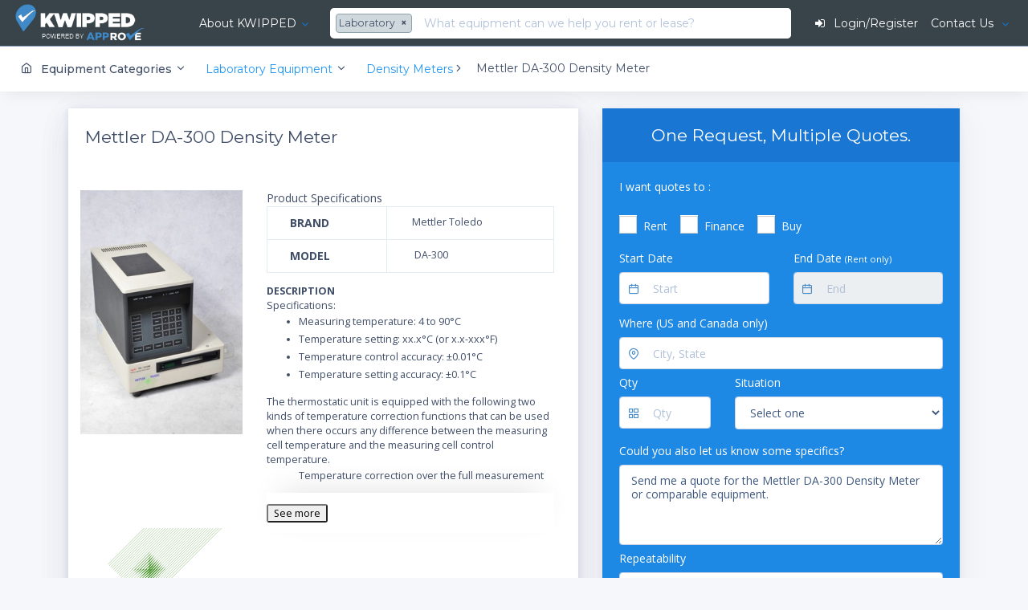

--- FILE ---
content_type: text/html; charset=UTF-8
request_url: https://www.kwipped.com/rentals/product/mettler-da300-density-meter/742
body_size: 42485
content:
<!DOCTYPE html>
<html lang="en" data-textdirection="ltr" class="loading">
<head>
			<!-- Google Tag Manager -->
<script>(function(w,d,s,l,i){w[l]=w[l]||[];w[l].push({'gtm.start':
            new Date().getTime(),event:'gtm.js'});var f=d.getElementsByTagName(s)[0],
        j=d.createElement(s),dl=l!='dataLayer'?'&l='+l:'';j.async=true;j.src=
        'https://www.googletagmanager.com/gtm.js?id='+i+dl;f.parentNode.insertBefore(j,f);
    })(window,document,'script','dataLayer','GTM-5CDP6MZQ');</script>
<!-- End Google Tag Manager -->		<!--<script type="text/javascript">
    _linkedin_partner_id = "1801065";
    window._linkedin_data_partner_ids = window._linkedin_data_partner_ids || [];
    window._linkedin_data_partner_ids.push(_linkedin_partner_id);
</script><script type="text/javascript">
    (function(){var s = document.getElementsByTagName("script")[0];
        var b = document.createElement("script");
        b.type = "text/javascript";b.async = true;
        b.src = "https://snap.licdn.com/li.lms-analytics/insight.min.js";
        s.parentNode.insertBefore(b, s);})();
</script>
<noscript>
    <img height="1" width="1" style="display:none;" alt="" src="https://px.ads.linkedin.com/collect/?pid=1801065&fmt=gif" />
</noscript>-->		<script>
    /* google analytics universal */
    (function(i,s,o,g,r,a,m){i['GoogleAnalyticsObject']=r;i[r]=i[r]||function(){
        (i[r].q=i[r].q||[]).push(arguments)},i[r].l=1*new Date();a=s.createElement(o),
        m=s.getElementsByTagName(o)[0];a.async=1;a.src=g;m.parentNode.insertBefore(a,m)
    })(window,document,'script','//www.google-analytics.com/analytics.js','ga');

    ga('create', 'UA-55905323-1', 'auto');
    ga('send', 'pageview');
</script>
<script type="text/javascript">
    (function(a,e,c,f,g,h,b,d){var k={ak:"971431096",cl:"56DMCPfy_XEQuLmbzwM",autoreplace:"800-273-8404"};
        a[c]=a[c]||function(){(a[c].q=a[c].q||[]).push(arguments)};
        a[g]||(a[g]=k.ak);b=e.createElement(h);b.async=1;b.src="//www.gstatic.com/wcm/loader.js";
        d=e.getElementsByTagName(h)[0];d.parentNode.insertBefore(b,d);a[f]=function(b,d,e){a[c](2,b,k,d,null,new Date,e)};
        a[f]()})(window,document,"_googWcmImpl","_googWcmGet","_googWcmAk","script");
</script>		<!-- **************** -->
<!-- ** ACTIVE CAMPAIGN **** -->
<!-- **************** -->
<script type="text/javascript">
    (function(e,t,o,n,p,r,i){e.visitorGlobalObjectAlias=n;e[e.visitorGlobalObjectAlias]=e[e.visitorGlobalObjectAlias]||function(){(e[e.visitorGlobalObjectAlias].q=e[e.visitorGlobalObjectAlias].q||[]).push(arguments)};e[e.visitorGlobalObjectAlias].l=(new Date).getTime();r=t.createElement("script");r.src=o;r.async=true;i=t.getElementsByTagName("script")[0];i.parentNode.insertBefore(r,i)})(window,document,"https://diffuser-cdn.app-us1.com/diffuser/diffuser.js","vgo");
    vgo('setAccount', '68313872');
    vgo('setTrackByDefault', true);
    vgo('process');
</script>		<link rel="apple-touch-icon" sizes="180x180" href="/images/icons/apple-touch-icon.png?v=20240801.1">
<link rel="icon" type="image/png" sizes="32x32" href="/images/icons/favicon-32x32.png?v=20240801.1">
<link rel="icon" type="image/png" sizes="16x16" href="/images/icons/favicon-16x16.png?v=20240801.1">
<link rel="manifest" href="/site.webmanifest?v=20240801.1">
<link rel="mask-icon" href="/images/icons/safari-pinned-tab.svg?v=20240801.1" color="#418ac9">
<link rel="shortcut icon" href="/images/icons/favicon.ico?v=20240801.1">
<meta name="msapplication-TileColor" content="#404e67">
<meta name="theme-color" content="#404e67">	<!-- **************************************************************************** -->
	<!-- WOS - 10.19 - DO NOT MOVE vendors.min.js. We must load these libraries first. It includes
		jQuery v3.2.1 (REQUIRED BY THE WHOLE SITE MUST BE LOADED FIRST)
		popper JS - 2017 - [ Popper text ].
		Bootstrap v4.0.0-beta.2
		perfect-scrollbar v0.6.11 - [Scroll bar plugin]
		Unison JS - [Creation of named visal breakpoints.]
		jQuery blockUI plugin Version 2.70.0-2014.11.23 - [Allows for simulation of synchronous AJAX calls without blocking browser.]
		jquery-match-height 0.7.2 - [makes the height of all selected elements exactly equal]
		jQuery Sliding Menu Plugin - [Creates sliding menues]
		screenfull v3.3.2 - 2017-10-27 [Cross-browser full screen functionality]
		pace 1.0.0 [Automatic web page progress bar.]
		This file is about 200K. IT WILL CACHE THE FIRST TIME IT LOADS.
		** DO NOT DEFER **
	-->
			<!-- <script
			src="https://code.jquery.com/jquery-3.5.1.min.js"
			integrity="sha256-9/aliU8dGd2tb6OSsuzixeV4y/faTqgFtohetphbbj0="
			crossorigin="anonymous"></script> -->
		<script src="/js/jquery-3.5.1.min.js"></script>
		<!--- this version of vendors.min DOES NOT include jquery --->
		<script src="/stack-product/app-assets/vendors/js/vendors.min.js" type="text/javascript"></script>
	
	<!--- include meta information --->
		<meta name="msvalidate.01" content="B48B9EF72242D77424A708B6D67D731B" />
<meta name="google-site-verification" content="SNGftfR-KzeqtnE6fi9arDo1JgLa4Qhp5Mi3uLot2Ig" />
<meta http-equiv="Content-Type" content="text/html; charset=UTF-8">
<meta http-equiv="X-UA-Compatible" content="IE=edge">
<meta name="viewport" content="width=device-width, initial-scale=1.0, user-scalable=0, minimal-ui">
<meta name="author" content="KWIPPED, Inc.">
<!-- Meta Pixel Code -->
<script>
!function(f,b,e,v,n,t,s)
{if(f.fbq)return;n=f.fbq=function(){n.callMethod?
n.callMethod.apply(n,arguments):n.queue.push(arguments)};
if(!f._fbq)f._fbq=n;n.push=n;n.loaded=!0;n.version='2.0';
n.queue=[];t=b.createElement(e);t.async=!0;
t.src=v;s=b.getElementsByTagName(e)[0];
s.parentNode.insertBefore(t,s)}(window, document,'script',
'https://connect.facebook.net/en_US/fbevents.js');
fbq('init', '595074805079022');
fbq('track', 'PageView');
</script>
<noscript><img height="1" width="1" style="display:none"
src="https://www.facebook.com/tr?id=595074805079022&ev=PageView&noscript=1"
/></noscript>
<!-- End Meta Pixel Code -->

			<title>Mettler Toledo  DA-300  Density Meter | Rent, Finance, or Buy</title>
		<meta property="og:title" content="Mettler Toledo  DA-300  Density Meter | Rent, Finance, or Buy">
		<meta property="twitter:title" content="Mettler Toledo  DA-300  Density Meter | Rent, Finance, or Buy">
				<meta name="description" content="Lease/finance, rent, or buy Mettler Toledo  DA-300  Density Meter. Get multiple quotes from competing suppliers and lenders on one platform.">
		<meta property="og:description" content="Lease/finance, rent, or buy Mettler Toledo  DA-300  Density Meter. Get multiple quotes from competing suppliers and lenders on one platform.">
		<meta property="twitter:description" content="Lease/finance, rent, or buy Mettler Toledo  DA-300  Density Meter. Get multiple quotes from competing suppliers and lenders on one platform.">
	    <link rel="shortcut icon" href="/images/favicon.ico?v-13" type="image/x-icon">
	<meta name="msvalidate.01" content="B48B9EF72242D77424A708B6D67D731B" />
	<meta property="og:type" content="website">
	<meta property="og:site_name" content="KWIPPED.com">
	<meta property="og:url" content="https://www.kwipped.com/rentals/product/mettler-da300-density-meter/742">
	<meta property="fb:app_id" content="950280268322231">
			<meta property="og:title" content="Rent the Mettler DA-300 Density Meter | KWIPPED">
		<meta property="og:description" content="Rent the Mettler DA-300 Density Meter or other Density Meters from the KWIPPED equipment rental marketplace.">
		<meta property="og:image" content="https://kwipped-images.s3.amazonaws.com/image_preview14383597411438359741_resized.jpg">
		<meta property="twitter:card" content="summary">
		<meta property="twitter:title" content="Rent the Mettler DA-300 Density Meters | KWIPPED">
		<meta property="twitter:description" content="Rent the Mettler DA-300 Density Meter or other Density Meters from the KWIPPED equipment rental marketplace.">
		<meta property="twitter:image" content="https://kwipped-images.s3.amazonaws.com/image_preview14383597411438359741_resized.jpg">
		<meta property="twitter:url" content="https://www.kwipped.com/rentals/product/mettler-da300-density-meter/742">
		<link rel="canonical" href="https://www.kwipped.com/rentals/product/mettler-da300-density-meter/742"/>


		


	  	<link rel="preload" as="style" onload="this.onload=null;this.rel='stylesheet'" href="/js/swiper-4.1.0/dist/css/swiper.min.css">
	<link href="https://fonts.googleapis.com/css?family=Montserrat:300,300i,400,400i,500,500i%7COpen+Sans:300,300i,400,400i,600,600i,700,700i" rel="preload" as="style" onload="this.onload=null;this.rel='stylesheet'" >

	<!-- BEGIN VENDOR CSS-->
	<link rel="preload" as="style" onload="this.onload=null;this.rel='stylesheet'" type="text/css" href="/css/datepicker.css">
	<link rel="preload" as="style" onload="this.onload=null;this.rel='stylesheet'" type="text/css" href="https://cdnjs.cloudflare.com/ajax/libs/slick-carousel/1.8.1/slick.min.css"/>
	<link rel="preload" as="style" onload="this.onload=null;this.rel='stylesheet'" type="text/css" href="/css/slick-theme.css"/>
	<link rel="preload" as="style" onload="this.onload=null;this.rel='stylesheet'" type="text/css" href="/css/kcal.css">
	<!-- END VENDOR CSS-->

	<!-- BEGIN STACK CSS-->

	
		<link rel="preload"  as="style" onload="this.onload=null;this.rel='stylesheet'"  href="/stack-product/app-assets/css/bootstrap.min.css">
		<link rel="preload"  as="style" onload="this.onload=null;this.rel='stylesheet'" href="/stack-product/app-assets/css/vendors.css">
		<!-- <link rel="preload"  as="style" onload="this.onload=null;this.rel='stylesheet'" href="/stack-product/app-assets/vendors/css/tables/datatable/datatables.min.css"> -->
		<link rel="preload"  as="style" onload="this.onload=null;this.rel='stylesheet'" href="/stack-product/app-assets/vendors/css/forms/icheck/icheck.css">
		<link rel="preload"  as="style" onload="this.onload=null;this.rel='stylesheet'"  href="/stack-product/app-assets/vendors/css/forms/icheck/custom.css">
		<link rel="preload"  as="style" onload="this.onload=null;this.rel='stylesheet'"  href="/stack-product/app-assets/css/core/menu/menu-types/horizontal-menu.css">
		<link rel="preload"  as="style" onload="this.onload=null;this.rel='stylesheet'"  href="/stack-product/app-assets/css/app.css">
		<link rel="preload"  as="style" onload="this.onload=null;this.rel='stylesheet'" href="/stack-product/assets/css/style.css">
		<!-- END STACK CSS-->
	<link rel="preload" as="style" onload="this.onload=null;this.rel='stylesheet'" type="text/css" href="/stack/app-assets/vendors/css/forms/selects/select2.min.css">
	<link rel="preload" as="style" onload="this.onload=null;this.rel=&#039;stylesheet&#039;" media="all" type="text/css" href="https://www.kwipped.com/css/bootstrap-multiselect.css">

      
<!-- ** This is KWIPPED project to load libraries used everywhere **-->
<!-- ** See https://github.com/KWIPPED/kwipped_js_libraries WOS 5.21.20 **-->
<!-- ** The counter part for this file are kwipped.vendor.min.js and  kwipped.vendor.dev.jd **-->
<!-- <link rel="stylesheet" type="text/css" href="/css/kwipped.vendor.min.css"> -->
<link rel="preload"  as="style" onload="this.onload=null;this.rel='stylesheet'" href="/css/kwipped.vendor.min.css">


	<!-- Used for message counts -->
	<style type='text/css'>
	.customizer { z-index:9999999!important;}
	#autocomplete-suggestions-for-search {
		position:absolute;
		height:auto;
		z-index:999999999999999;
		margin-top:-3px;
		display:none;
		
		box-shadow: 0 1px 3px rgba(0, 0, 0, .1);
		    animation-fill-mode: forwards;
		background-clip: padding-box;
		color: #404e67;
		border-top: 1px solid #F5F7FA;
		border-radius: 0 0 .25rem .25rem;
		max-height:450px;
		overflow-y: hidden;
	}
	
	#autocomplete-suggestions-content { padding: 1rem;}

	.select2-results__message { font-size:.8rem;}

	/* customize selec2 button color */
	.select2-container--classic .select2-selection--multiple .select2-selection__choice, .select2-container--default .select2-selection--multiple .select2-selection__choice 	{
		border-color: #90A4AE!important;
		background-color: #CFD8DC!important;
		color:#404e67!important;
	}
	.select2-container--default .select2-selection--multiple .select2-selection__choice__remove { color:#404e67!important; }
	.select2-container--default .select2-selection--multiple { border:0!important; }
	.select2-selection__choice { display: inline; }
	.select2-search--inline { display:none; }
	select2-results__message { display:none!important;}
	
	.white-hover:hover { color: #fff!important;}
	#login_register::after { display:none; }
	.bigdrop: { width:200px; }
	
	.dropdown-submenu {
	    position: relative;
	}
	
	.dropdown-submenu>.dropdown-menu {
	    top: 0;
	    left: 100%;
	    margin-top: -6px;
	    margin-left: -1px;
	    -webkit-border-radius: 0 6px 6px 6px;
	    -moz-border-radius: 0 6px 6px;
	    border-radius: 0 6px 6px 6px;
	}
	
	.dropdown-submenu:hover>.dropdown-menu {
	    display: block;
	}
	
	.dropdown-submenu>a:after {
	    display: block;
	    content: " ";
	    float: right;
	    width: 0;
	    height: 0;
	    border-color: transparent;
	    border-style: solid;
	    border-width: 5px 0 5px 5px;
	    border-left-color: #ccc;
	    margin-top: 5px;
	    margin-right: -10px;
	}
	
	.dropdown-submenu:hover>a:after {
	    border-left-color: #fff!important;
	}
	
	.dropdown-submenu.pull-left {
	    float: none;
	}
	
	.dropdown-submenu.pull-left>.dropdown-menu {
	    left: -100%;
	    margin-left: 10px;
	    -webkit-border-radius: 6px 0 6px 6px;
	    -moz-border-radius: 6px 0 6px 6px;
	    border-radius: 6px 0 6px 6px;
	}
	.upside-down {
		-webkit-transform:rotate(-180deg);
		-moz-transform:rotate(-180deg);
		-o-transform:rotate(-180deg);
		transform:rotate(-180deg);
		ms-filter:"progid:DXImageTransform.Microsoft.BasicImage(rotation=2)";
		filter:progid:DXImageTransform.Microsoft.BasicImage(rotation=2);
	}

	</style>
<style>
@media (max-width: 575px) {
	#fixed-menu { display:none!important; }
	.w100_mobile { width:100%!important; }
	
}
@media (max-width: 1200px) {
	.hide-1200 { display:none!important; }
}
.header-navbar .navbar-nav .show {	margin-left:auto!important; margin-right:auto!important; }

._show_mobile { display:none!important; }
._show_mobile_flex { display:none!important; }
@media (max-width: 768px) {
	._hide_mobile { display:none; }
	._show_mobile { display:block!important; }
	._show_mobile_flex { display:flex!important; }
	#popular-products { padding:0!important; }
};

@media (max-width: 767px) {
	.header-navbar .navbar-nav .show { position:absolute!important }
};

</style>
<style>
	.customizer {
	  width : 400px;
	  right : -400px;
	  padding : 0;
	  background-color : #FFFFFF;
	  z-index : 1051;
	  position : fixed;
	  top : 0;
	  bottom : 0;
	  height : 100vh;
	  -webkit-transition : right 0.4s cubic-bezier(0.05, 0.74, 0.2, 0.99);
	       -o-transition : right 0.4s cubic-bezier(0.05, 0.74, 0.2, 0.99);
	     -moz-transition : right 0.4s cubic-bezier(0.05, 0.74, 0.2, 0.99);
	          transition : right 0.4s cubic-bezier(0.05, 0.74, 0.2, 0.99);
	  -webkit-backface-visibility : hidden;
	     -moz-backface-visibility : hidden;
	          backface-visibility : hidden;
	  border-left : 1px solid rgba(0, 0, 0, 0.05);
	  -webkit-box-shadow : 0 0 8px rgba(0, 0, 0, 0.1);
	          box-shadow : 0 0 8px rgba(0, 0, 0, 0.1);
	}
	.customizer.open {
	  right : 0;
	}
	.customizer .customizer-content {
	  position : relative;
	  height : 100%;
	}
	.customizer a.customizer-toggle {
	  background : #FFFFFF;
	  color : #00B5B8;
	  display : block;
	  -webkit-box-shadow : -3px 0 8px rgba(0, 0, 0, 0.1);
	          box-shadow : -3px 0 8px rgba(0, 0, 0, 0.1);
	}
	.customizer a.customizer-close {
	  color : #000000;
	}
	.customizer .customizer-close {
	  position : absolute;
	  right : 10px;
	  top : 10px;
	  padding : 7px;
	  width : auto;
	  z-index : 10;
	}
	.customizer .customizer-toggle {
	  position : absolute;
	  top : 35%;
	  width : 54px;
	  height : 50px;
	  left : -54px;
	  text-align : center;
	  line-height : 56px;
	  cursor : pointer;
	}
	.customizer .color-options a {
	  white-space : pre;
	}
	.customizer .customizer-sidebar-options .active {
	  background-color : #00B5B8;
	  border-color : #00B5B8;
	  color : #FFFFFF;
	}
</style>
<style>

@media (max-width: 768px) {
	  #livechat-compact-container {display:none!important;}
	};
</style>
<style>
.bs-wizard {margin-top: 20px;}
/*Form Wizard*/
.bs-wizard {border-bottom: solid 1px #e0e0e0; padding: 0 0 10px 0;}
.bs-wizard > .bs-wizard-step {padding: 0; position: relative;}
.bs-wizard > .bs-wizard-step + .bs-wizard-step {}
.bs-wizard > .bs-wizard-step .bs-wizard-stepnum {color: #595959; font-size: 14px; margin-bottom: 5px;}
.bs-wizard > .bs-wizard-step .bs-wizard-info {color: #999; font-size: 14px;}
.bs-wizard > .bs-wizard-step > .bs-wizard-dot {position: absolute; width: 30px; height: 30px; display: block; background: #fbe8aa; top: 45px; left: 50%; margin-top: -15px; margin-left: -15px; border-radius: 50%;}
.bs-wizard > .bs-wizard-step > .bs-wizard-dot:after {content: ' '; width: 14px; height: 14px; background: #fbbd19; border-radius: 50px; position: absolute; top: 8px; left: 8px; }
.bs-wizard > .bs-wizard-step > .progress {position: relative; border-radius: 0px; height: 8px; box-shadow: none; margin: 20px 0;}
.bs-wizard > .bs-wizard-step > .progress > .progress-bar {width:0px; box-shadow: none; background: #fbe8aa;}
.bs-wizard > .bs-wizard-step.complete > .progress > .progress-bar {width:100%;}
.bs-wizard > .bs-wizard-step.active > .progress > .progress-bar {width:50%;}
.bs-wizard > .bs-wizard-step:first-child.active > .progress > .progress-bar {width:0%;}
.bs-wizard > .bs-wizard-step:last-child.active > .progress > .progress-bar {width: 100%;}
.bs-wizard > .bs-wizard-step.disabled > .bs-wizard-dot {background-color: #f5f5f5;}
.bs-wizard > .bs-wizard-step.disabled > .bs-wizard-dot:after {opacity: 0;}
.bs-wizard > .bs-wizard-step:first-child  > .progress {left: 50%; width: 50%;}
.bs-wizard > .bs-wizard-step:last-child  > .progress {width: 50%;}
.bs-wizard > .bs-wizard-step.disabled a.bs-wizard-dot{ pointer-events: none; }
/*END Form Wizard*/
#regModal .reg3 { display:none; }
/* for international phone plugin */
.flag-container .country-list { width:300px!important;}

</style>
	<style>

	.product-container { max-height: 300px; overflow-y: hidden; padding:20px; }
	.product-container h1 { margin: 0; font-size:2em; line-height:1.3em; margin-bottom:10px;font-weight:700;}
	.more-container {
		padding:10px 10px 25px 10px;
		text-align:center;
		background: $fff;
		cursor:pointer;
		border-top:1px solid #ddd;
		border-bottom:0px solid #d8d8d8;
		margin-top:20px;


	}
	.more-container-button {
		color:#fff;
		text-align:center;
		background: #428bca;
		height:50px;
		width:50px;
		position:absolute;
		top:32px;
		left:48%;
		border-radius: 50%;
		cursor:pointer;
		margin-top:20px;
	}
	.image-container { background:#fff; padding:0 40px 40px 0; }
	.more-container:hover { background:#f2f2f2;}
	.box-shadow {
    	-moz-box-shadow: inset 0 -3px 3px -3px #666;
		-webkit-box-shadow: inset 0 -3px 3px -3px #666;
		box-shadow: inset 0 -3px 3px -3px #666;
	}
	.inventory-table tr td {  vertical-align: middle!important;}
	.other-products-table tr td { padding:20px!important; }
	#anchor_image_container { background:#fff; padding:0px; padding-top:0; margin:0; text-align:center;}
	.opacity-layer { position:absolute; top:0; bottom:0; left:0; right:0; background-color:rgba(0, 0, 0, 0.1); }
	.opacity-layer:hover { opacity: 0 }
	.thumbnail:hover, .hover-glow:hover {
	 	-webkit-box-shadow: 0px 0px 5px 0px rgba(66, 139, 202, 0.67);
	 	-moz-box-shadow:    0px 0px 5px 0px rgba(66, 139, 202, 0.67);
	 	box-shadow:         0px 0px 5px 0px rgba(66, 139, 202, 0.67);
 	}
 	.price {  font-weight:300; font-size:20px; }
 	.old-price { text-decoration: line-through; font-weight:300; font-size:0.8em;}
 	.supplier-container { padding:0 15px 0 15px 0; border-top:0px solid #ddd;}


	.stick-rfq-widget-container { position:fixed; top:73px;  }
	.hold-rfq-widget-container { position:absolute; bottom:0;  }
	.reposition-product-container { margin-top:57px;}
	.dropdown-toggle::after { color:#1377D5!important; }

	@media (max-width: 575px) {
		/*#description-container { display:none!important; }*/
		.see-full-description { display:block!important; }
		#product_info { padding:0!important; }
		#rfq-widget-outer-container { padding:0!important; }
	}

	</style>
	<style>
	#chooseAppModal table tr th { background:#f2f2f2; }
	#chooseAppModal table tr td {  }

	#description-container ul li { list-style-type: disc!important;}
	</style>

<style>
	.tab-content{ background-color:#fff; }
</style>
<style>
.rfqbox-city-suggest{
		position:absolute;
		height:250px;
		z-index:999999999999999;
		margin-top:-10px;
		display:none;
		box-shadow: 0 1px 3px rgba(0, 0, 0, .1);
		animation-fill-mode: forwards;
		background-clip: padding-box;
		color: #404e67;
		border-top: 1px solid #F5F7FA;
		border-radius: 0 0 .25rem .25rem;
		max-height:250px;
		overflow-y: scroll;
		text-align:left;
		font-size:0.8em;

	}
.rfqbox-city-suggest-content{
	padding: 1rem;
}
#rfq_horz_form_container .invalid-feedback { color: #f0ad4e!important }
#rfq_horz_form_container .is-invalid { border-color: #f0ad4e!important}
.multiselect { width:auto; }
.multiselect-container li a label { padding: 3px 20px 3px 10px!important;  }

.multiselect .dropdown-toggle { color:#f0ad4e!important;}
 .icheckbox_square-blue {
	background-color:#FFF !important;
}



.city_suggestion { font-weight:400; cursor: pointer;     font-family: 'Open Sans', -apple-system, BlinkMacSystemFont, 'Segoe UI', Roboto, 'Helvetica Neue', Arial, sans-serif; line-height:1.8em!important;  }

</style>
	<style>.rfq_form_label { color:#fff; }</style>
<style>
.columns
{   
    -moz-column-width: 20em; /* Firefox */
    -webkit-column-width: 20em; /* webkit, Safari, Chrome */
    column-width: 20em;
}
/*remove standard list and bullet formatting from ul*/
.columns ul
{
    margin: 0;
    padding: 0;
    list-style-type: none;
}
/* correct webkit/chrome uneven margin on the first column*/
.columns ul li:first-child
{
    margin-top:0px;
}
</style>
<style>
.list-inline li { margin-right:30px; }
@media (max-width: 575px) { 
	#first-time-list li { display:block!important; margin-bottom:1.3em; }
}
</style>
                    <style type='text/css'>
.load_hidden {
	display:none !important;
	}
</style>

	  
			    </head>
<body data-open="click" data-menu="horizontal-menu" data-col="2-columns" class="horizontal-layout horizontal-menu 2-columns menu-expanded">
	<!-- Google Tag Manager (noscript) -->
<noscript><iframe src="https://www.googletagmanager.com/ns.html?id=GTM-5CDP6MZQ"
                  height="0" width="0" style="display:none;visibility:hidden"></iframe></noscript>
<!-- End Google Tag Manager (noscript) -->	<div id="kwipped_floater_container" style="position:absolute;top:0px;left:0px;z-index:999999;display:none">This should be hidden.</div>
						<!--- ******************** --->
<!--- **** SPECIAL BULLETIN **** --->
<!---
<script>
$(document).ready(function() {
	$('#special-bulletin').on('closed.bs.alert', function () {
	  $.get( "/close_special_bulletin", function( data ) {});
	  console.log('test');
	})
})
</script>
<div class="alert alert-danger alert-dismissible fade show" id="special-bulletin" style="margin-bottom:0;border:0; color: #c2001b !important;
    border-color: #ff7588 !important; opacity: inherit;
    background-color: #ffbcc6 !important;">
	
	<a href="/special_bulletin" target="_blank" style="color:#C00823;" ><strong>*** CLICK HERE FOR HURRICANE FLORENCE SPECIAL ANNOUNCEMENT *** </strong></a>
	<button type="button" class="close" data-dismiss="alert" aria-label="Close">
	    <span aria-hidden="true">&times;</span>
	  </button>
</div>
--->

<!--- ******************** --->
<!--- ******************** --->

<!-- fixed-top-->




	
	<nav id="kwipped-header" class="header-navbar navbar-expand-md navbar navbar-with-menu navbar-static-top navbar-dark navbar-border">
		<div class="navbar-wrapper">
			<div class="navbar-header" style="height:auto;">
				<ul class="nav navbar-nav flex-row">
					<li class="nav-item">
						<a href="/" class="navbar-brand" style="padding:5px 0;">
															<img alt="KWIPPED" style="margin-left:5px;" src="/images/logo-blue-trans-notag.png" class="brand-logo">
													</a>
					</li>
					<!---
					<li class="nav-item mobile-menu d-md-none mr-auto">
						<a href="#" class="nav-link nav-menu-main menu-toggle hidden-xs">
							<i class="ft-menu font-large-1"></i>
						</a>
					</li>
					--->
					<li class="nav-item d-md-none">
						<a data-toggle="collapse" data-target="#navbar-mobile" class="nav-link open-navbar-container">
							<i class="ft-menu font-large-1"></i>
						</a>
					</li>
				</ul>
				</div>
				<div class="navbar-container	center-layout " style="">
				<div id="navbar-mobile" class="collapse navbar-collapse" style="height:4.2rem;">
					<ul class="nav navbar-nav mr-auto">
						<li id="how-kwipped-works" class="dropdown nav-item mega-dropdown text-truncate load_hidden" ><a href="#" data-toggle="dropdown" class="dropdown-toggle nav-link white-hover" >About KWIPPED</a>
							<ul id="how-kwipped-works-dropdown" class="mega-dropdown-menu dropdown-menu row" >
								<li class="col-md-3">
									<div style="padding:15px 0;">
										<!-- <iframe src="https://player.vimeo.com/video/140107253" width="100%" height="175" frameborder="0" webkitallowfullscreen mozallowfullscreen allowfullscreen></iframe> -->
									</div>
								</li>
								<li class="col-md-3" style="white-space: normal;">
									<h6 class="dropdown-menu-header text-uppercase mb-1"><i class="ft-globe"></i> Overview</h6>
									<p style="line-height: 1.45;">
										KWIPPED is an online marketplace where businesses can rent, finance or buy all kinds of equipment from a large network of premier suppliers and equipment finance companies.
									</p>
								</li>
								<li class="col-md-2">
										<h6 class="dropdown-menu-header text-uppercase"><i class="ft-refresh-cw"></i> For Customers</h6>
									<ul class="drilldown-menu">
										<li class="menu-list">
												<ul>
												<li>
														<a href="/about" class="dropdown-item"><i class="ft-globe"></i> Overview</a>
														<a href="/customer" class="dropdown-item"><i class="ft-money"></i> Financing</a>
												</li>
												<!-- <li>
														<a href="/support/knowledge-base/renting-vs-leasing/" class="dropdown-item"><i class="ft-refresh-ccw"></i> Renting vs Leasing</a>
												</li>
												<li>
														<a href="/support/knowledge-base/renter-faqs/" class="dropdown-item"><i class="ft-help-circle"></i> FAQs</a>
												</li> -->
												<!-- <li>
														<a href="/support/article-categories/renting-from-kwipped/" class="dropdown-item"><i class="ft-book"></i> Knowledge Center</a>
												</li> -->
												</ul>
										</li>
									</ul>
								</li>
								<li class="col-md-2">
									<h6 class="dropdown-menu-header text-uppercase"><i class="fa fa-truck"></i> For Suppliers</h6>
									<ul class="drilldown-menu">
										<li class="menu-list">
											<ul>
												<li>
													<a href="/supplier" class="dropdown-item"><i class="fa fa-usd"></i> Become A Supplier</a>
												</li>
												<!-- <li>
														<a href="/support/knowledge-base/supplier-faqs/" class="dropdown-item"><i class="ft-help-circle"></i> FAQs</a>
												</li> -->
												<!-- <li>
														<a href="/support/article-categories/for-suppliers/" class="dropdown-item"><i class="ft-book"></i> Knowledge Center</a>
												</li> -->
											</ul>
										</li>
									</ul>
								</li>
								<li class="col-md-2">
									<h6 class="dropdown-menu-header text-uppercase"><i class="ft-users"></i> Contact Us</h6>
									<ul class="drilldown-menu">
										<li class="menu-list">
												<ul>
																								<li>
													<a href="/contact" class="dropdown-item"><i class="ft-mail"></i> Email</a>
												</li>
												</ul>
										</li>
									</ul>
								</li>
								</ul>
						</li>
					</ul>
											<form method="GET" action="https://www.kwipped.com/rentals/product/mettler-da300-density-meter/742" accept-charset="UTF-8" class="form-inline mx-2	d-inline w-100 flex-nowrap" role="search" style="border:0; margin-top:5px; margin-bottom:5px; padding:0; " id="search-form" onsubmit="return false;">
												<div class=" nav-search-kwipped text-truncate">
							<div style="position:relative;">
								<select class="select2 select2-size-sm" multiple id="search-q-category" tabindex="-1" aria-hidden="true"	placeholder="All" style="width:auto; display:none;">
																			<option value="0">All equipment</option>
																																	<option value="1241">Brewery, Distillery and Winery</option>
																																												<option value="938">Cosmetic and Medi Spa</option>
																																												<option value="387">Environmental Testing</option>
																																												<option value="318" selected>Laboratory</option>
																																												<option value="812">Light Construction</option>
																																												<option value="15">Medical</option>
																																												<option value="697">Metrology</option>
																																												<option value="989">Non-Destructive Test (NDT)</option>
																																												<option value="341">Oilfield</option>
																																												<option value="877">Ophthalmic</option>
																																												<option value="11">Power & HVAC</option>
																																												<option value="17">Power Utility</option>
																																												<option value="955">Restaurant</option>
																																												<option value="760">Safety</option>
																																												<option value="307">Surveying</option>
																																												<option value="19">Telecom & Fiber Optic</option>
																																						</select>
																	<input style="border:0;" class="dropdown form-control w-100 input ml-auto search-q" placeholder="What equipment can we help you rent or lease?" id="search-q" autocomplete="off" name="q" type="text">
															</div>
						</div>
						<div id="autocomplete-suggestions-for-search" class="bg-white">
							<div style="padding:10px;"	id="search-loader"><i	class="fa fa-rotate-left spinner"></i> <span style="font-size:0.9rem;">Searching</span></div>
							<div id="autocomplete-suggestions-content">
									
							</div>
						</div>
												</form>
											
			<div class="flex-nowrap">
				<div id="login-app"></div>
			</div>
			
			</div>
			</div>
		</div>
		</nav>

	  									<div>
<!--- rootcategory dropdown for mobile only --->
<div class="row mobile-category-dropdown	bg-white" id="rootcategory-dropdown-for-mobile" style="border-top:1px solid #ddd; display:none;">
	<div class="col-12" >
		<div	 style="padding:10px 15px;">
			<ul style="max-height:400px; padding:0; overflow-y:scroll; margin-left:0;">
																										<li>
								<a class="font-medium-2" href="/rentals/brewery-distillery-and-winery/1241" >
									Brewery, Distillery and Winery Equipment
								</a>
							</li>
																											<li>
								<a class="font-medium-2" href="/rentals/cosmetic-and-medi-spa/938" >
									Cosmetic and Medi Spa Equipment
								</a>
							</li>
																											<li>
								<a class="font-medium-2" href="/rentals/environmental-testing/387" >
									Environmental Testing Equipment
								</a>
							</li>
																											<li>
								<a class="font-medium-2" href="/rentals/laboratory/318" >
									Laboratory Equipment
								</a>
							</li>
																											<li>
								<a class="font-medium-2" href="/rentals/light-construction/812" >
									Light Construction Equipment
								</a>
							</li>
																											<li>
								<a class="font-medium-2" href="/rentals/medical/15" >
									Medical Equipment
								</a>
							</li>
																											<li>
								<a class="font-medium-2" href="/rentals/metrology/697" >
									Metrology Equipment
								</a>
							</li>
																											<li>
								<a class="font-medium-2" href="/rentals/nondestructive-test-ndt/989" >
									Non-Destructive Test (NDT) Equipment
								</a>
							</li>
																											<li>
								<a class="font-medium-2" href="/rentals/oilfield/341" >
									Oilfield Equipment
								</a>
							</li>
																											<li>
								<a class="font-medium-2" href="/rentals/ophthalmic/877" >
									Ophthalmic Equipment
								</a>
							</li>
																											<li>
								<a class="font-medium-2" href="/rentals/power--hvac/11" >
									Power & HVAC Equipment
								</a>
							</li>
																											<li>
								<a class="font-medium-2" href="/rentals/power-utility/17" >
									Power Utility Equipment
								</a>
							</li>
																											<li>
								<a class="font-medium-2" href="/rentals/restaurant/955" >
									Restaurant Equipment
								</a>
							</li>
																											<li>
								<a class="font-medium-2" href="/rentals/safety/760" >
									Safety Equipment
								</a>
							</li>
																											<li>
								<a class="font-medium-2" href="/rentals/surveying/307" >
									Surveying Equipment
								</a>
							</li>
																											<li>
								<a class="font-medium-2" href="/rentals/telecom--fiber-optic/19" >
									Telecom & Fiber Optic Equipment
								</a>
							</li>
																							</ul>
	 	</div>
	</div>
</div>

<div class="get_content" data-url="/category/display/318/mobile_dropdown" data-autoload="true">
</div>


<div id="fixed-menu" role="navigation" data-menu="menu-wrapper"
	class=" header-navbar navbar-expand-sm navbar navbar-horizontal navbar-light navbar-without-dd-arrow navbar-shadow menu-border navbar-full load_hidden">
	<!-- Horizontal menu content-->
	<div data-menu="menu-container" class="navbar-container main-menu-content w-100">
		<div class="row" style="position:relative;">
			<div class="col-9" style=" white-space: nowrap; position:relative;">
				<ul id="main-menu-navigation" data-menu="menu-navigation" class="menu-navigation nav navbar-nav mr-auto float-left flex-row">
					<li data-menu="dropdown"	class="dropdown nav-item">
						<a data-toggle="dropdown" id="root-menu-dropdown" class="dropdown-toggle nav-link text-bold-500"><i class="ft-home"></i>
							 <span class="hide-1200">Equipment Categories</span>
							<i class="ft-chevron-down"></i>
						</a>
						<ul class="dropdown-menu" style="max-height:400px; overflow-y:scroll;">
																																		<li data-menu="" class="nav-item">
										<a class="dropdown-item font-small-3" href="/rentals/brewery-distillery-and-winery/1241" >
											Brewery, Distillery and Winery <span class="hide-1200">Equipment</span>
										</a>
									</li>
																																			<li data-menu="" class="nav-item">
										<a class="dropdown-item font-small-3" href="/rentals/cosmetic-and-medi-spa/938" >
											Cosmetic and Medi Spa <span class="hide-1200">Equipment</span>
										</a>
									</li>
																																			<li data-menu="" class="nav-item">
										<a class="dropdown-item font-small-3" href="/rentals/environmental-testing/387" >
											Environmental Testing <span class="hide-1200">Equipment</span>
										</a>
									</li>
																																			<li data-menu="" class="nav-item">
										<a class="dropdown-item font-small-3" href="/rentals/laboratory/318" >
											Laboratory <span class="hide-1200">Equipment</span>
										</a>
									</li>
																																			<li data-menu="" class="nav-item">
										<a class="dropdown-item font-small-3" href="/rentals/light-construction/812" >
											Light Construction <span class="hide-1200">Equipment</span>
										</a>
									</li>
																																			<li data-menu="" class="nav-item">
										<a class="dropdown-item font-small-3" href="/rentals/medical/15" >
											Medical <span class="hide-1200">Equipment</span>
										</a>
									</li>
																																			<li data-menu="" class="nav-item">
										<a class="dropdown-item font-small-3" href="/rentals/metrology/697" >
											Metrology <span class="hide-1200">Equipment</span>
										</a>
									</li>
																																			<li data-menu="" class="nav-item">
										<a class="dropdown-item font-small-3" href="/rentals/nondestructive-test-ndt/989" >
											Non-Destructive Test (NDT) <span class="hide-1200">Equipment</span>
										</a>
									</li>
																																			<li data-menu="" class="nav-item">
										<a class="dropdown-item font-small-3" href="/rentals/oilfield/341" >
											Oilfield <span class="hide-1200">Equipment</span>
										</a>
									</li>
																																			<li data-menu="" class="nav-item">
										<a class="dropdown-item font-small-3" href="/rentals/ophthalmic/877" >
											Ophthalmic <span class="hide-1200">Equipment</span>
										</a>
									</li>
																																			<li data-menu="" class="nav-item">
										<a class="dropdown-item font-small-3" href="/rentals/power--hvac/11" >
											Power & HVAC <span class="hide-1200">Equipment</span>
										</a>
									</li>
																																			<li data-menu="" class="nav-item">
										<a class="dropdown-item font-small-3" href="/rentals/power-utility/17" >
											Power Utility <span class="hide-1200">Equipment</span>
										</a>
									</li>
																																			<li data-menu="" class="nav-item">
										<a class="dropdown-item font-small-3" href="/rentals/restaurant/955" >
											Restaurant <span class="hide-1200">Equipment</span>
										</a>
									</li>
																																			<li data-menu="" class="nav-item">
										<a class="dropdown-item font-small-3" href="/rentals/safety/760" >
											Safety <span class="hide-1200">Equipment</span>
										</a>
									</li>
																																			<li data-menu="" class="nav-item">
										<a class="dropdown-item font-small-3" href="/rentals/surveying/307" >
											Surveying <span class="hide-1200">Equipment</span>
										</a>
									</li>
																																			<li data-menu="" class="nav-item">
										<a class="dropdown-item font-small-3" href="/rentals/telecom--fiber-optic/19" >
											Telecom & Fiber Optic <span class="hide-1200">Equipment</span>
										</a>
									</li>
																															</ul>
					</li>
												<li class="nav-item dropdown">
								<a href="#" data-toggle="dropdown" class="dropdown-toggle nav-link">
									<span class="link">Laboratory Equipment </span>
									<i class="ft-chevron-down"></i>
								</a>
								<ul class="get_content dropdown-menu" data-url="/category/display/318/mobile_dropdown_v2_root"
									data-autoload="true" style="max-height:400px; overflow-y:scroll;">
								</ul>
							</li>
					
																		<li class="nav-item dropdown">
																<a href="/rentals/laboratory/density-meters/476" class="dropdown-toggle nav-link">
									<span class="link">Density Meters</span><i class="ft-chevron-right"></i>
								</a>
														</li>
												<!--  -->
							
										</ul>
										
				 	<div class="navbar-item" style="line-height: 1.1em; padding: 1.4rem .6rem;">
						<div style="overflow: hidden; text-overflow: ellipsis;">
								
								<span>Mettler DA-300 Density Meter</span>
						</div>
					 </div>
								</div>
			
			<div class="col-3 text-right ">
			
					<div id="nav-right-container ml-auto ">
						<ul class="nav navbar-nav float-right flex-row ml-auto" style="flex-wrap:nowrap;">
							<li class="nav-item" style="display:none;" id="menu-get-quotes">
																	<button onclick="get_quotes_now();" class="nav-link btn btn-blue mr-1 mt-1 white" style="">Get Quotes Now</button>
								
															</li>
						<!--
							<li class="dropdown nav-item mega-dropdown text-truncate hide-on-scroll">
								
								<a href="#" id="dropdown-favorites" data-toggle="dropdown" class="dropdown-toggle nav-link"><i class='ft-check-circle'
									data-toggle="tooltip" data-placement="top" title="Favorites"></i> <span class="hide-1200">Favorites</span>
								</a>
							</li>
							<li class="dropdown nav-item mega-dropdown text-truncate hide-on-scroll">
								<a href="#" id="dropdown-history" data-toggle="dropdown" class="dropdown-toggle nav-link"><i class='ft-clock' data-toggle="tooltip"
									data-placement="top" title="Browsing history"></i> <span class="hide-1200">History</span> </a>
							</li>
							<li class="nav-item hide-on-scroll">
								<ul class="nav navbar-nav">
									<li class="nav-item">
										 include('/public/_location_filter')
									</li>
								</ul>
							</li>
						-->
						</ul>
					</div>
			</div>
		</div>
	</div>
	</div>
</div>
	  				
<!-- *************** -->
<!-- BODY -->
<!-- *************** -->
	<!-- *************** -->
	<!-- CONTENT -->
	<!-- *************** -->
	




<div class="container mt-2" id="product-container">





	<div class="row">


		<div class="col-sm-7" id="product_info">
			<!--<div style="box-shadow: 0 10px 40px 0 rgba(62, 57, 107, 0.07), 0 2px 9px 0 rgba(62, 57, 107, 0.06);">-->
			<div style="box-shadow: 0 10px 40px 0 rgba(62, 57, 107, 0.07), 0 2px 9px 0 rgba(62, 57, 107, 0.06);">









				<div class="card">
					<div class="card-content">
												<div class="card-body">
													<h1 class="mb-0 h3" style="line-height: 1.45em;">Mettler DA-300 Density Meter</h1>
						</div>

						<div style="padding:30px;">
							<div class="row">
								<div class="col-sm-4 card-body" style="padding:0;">
																																										<div id="image-container" class="mb-2" style="display:none;   margin-top:0; overflow-y:hidden; height:500px; max-height:500px; position:relative; background:#fff;">
													<img  id="main_image" alt="Mettler DA-300 Density Meter"  src="https://d2i9320pexmd8f.cloudfront.net/image_preview14383597411438359741_resized.jpg" style="width:100%;">
												</div>
																																							<div style="text-align:center;">
																		<img class="mb-2" style="max-width:150px; width:100%;" src="https://d2i9320pexmd8f.cloudfront.net/mettlertoledo1579707954.png">
																		</div>
								</div>
								<div class="col-sm-8" style="padding-left:30px;">
									<style>
										#spec_table tr td { font-size:.9em}
									</style>
																		<caption>Product Specifications</caption>
																		<table class="table table-bordered" id="spec_table">
									<tbody>
																		<tr>
										<th  style='font-weight:700' >
											BRAND
										</th>
										<td  >
											&nbsp;Mettler Toledo
										</td>
									</tr>
																											<tr>
										<th  style='font-weight:700' >
											MODEL
										</th>
										<td  >
											&nbsp; DA-300 
										</td>
									</tr>
																																													</tbody>
									</table>
									<div style="font-size:0.9rem; max-height:250px; overflow-y: hidden;" id="description-container">
										<div style="font-weight:700;">DESCRIPTION</div>
										<div>
										Specifications:
<ul>
	<li>Measuring temperature: 4 to 90&deg;C &nbsp;</li>
	<li>Temperature setting: xx.x&deg;C (or x.x-xxx&deg;F)</li>
	<li>Temperature control accuracy: &plusmn;0.01&deg;C</li>
	<li>Temperature setting accuracy: &plusmn;0.1&deg;C</li>
</ul>
The thermostatic unit is equipped with the following two kinds of temperature correction functions that can be used when there occurs any difference between the measuring cell temperature and the measuring cell control temperature.

<ol>
	<li>Temperature correction over the full measurement temperature range (4 to 90&deg;C) - This function automatically scans the temperature of the thermostatic unit within 4 to 90&deg;C for temperature correction over the full measurement temperature range.</li>
	<li>One-point temperature correction - If a slight difference occurs between the measuring cell temperature and the measuring cell control temperature, this function corrects the former temperature so that the difference reaches zero. The temperature correction over the full measurement temperature range had been done when your DA-300 was shipped. However, if the difference between the measuring cell temperature and the measuring cell control temperature reaches 0.5&deg;C or more, perform this correction. Also, if that difference is 0.5&deg;C or less, perform the one-point temperature correction.</li>
</ol>

										</div>

										


									</div>
									<div style="height:50px; margin-top:10px;
										-webkit-box-shadow: 0px -12px 39px -19px rgba(0,0,0,.3);
										-moz-box-shadow: 0px -12px 39px -19px rgba(0,0,0,.3);
										box-shadow: 0px -12px 39px -19px rgba(0,0,0,.3);" class="see-full-description">
										<button class="mt-1 btn-sm btn-blue-grey">See more</button>
									</div>
								</div>
							</div>
						</div>




					</div>

				</div>
			</div>
		</div>
		<div class="col-sm-5" id="rfq-widget-outer-container">
			<div id="rfq-widget-container" style="width:100%;">
				<div id="rfq-outer-container" style="border-top:0; padding:0; box-shadow: 0 10px 40px 0 rgba(62, 57, 107, 0.07), 0 2px 9px 0 rgba(62, 57, 107, 0.06); background:#fff; display:none;">
	<div class="bg-blue bg-darken-1" style="width:100%;">
		<div class="card-content" style="padding:0;">
			<div class="card-header bg-blue bg-darken-2 text-center" style="color:#fff;">
					<h3 class="mb-0">
													One Request, Multiple Quotes.
											</h3>
			</div>
			<div class="card-body" id="rfq_horz_form_container" style="color:#fff;">
				<!-- NOTE I submitted this as a form instead of AJAX because of issues around cross domain cookie sharing and Laravel -->
<!-- When you first enter the page it uses the HTTP protocol, and when you submit, it needs to submit to a secured location -->
<!-- i.e HTTPS -->
<form action="https://www.kwipped.com/rfqs" style="display:none;" id="rfqbox_rfq_form" method="post">
<input type="hidden" id="" name="is_ajax" value=1>
<input type="hidden" id="rfqbox_form_url" name="url">
<input type="hidden" id="rfqbox_form_category_id" name="category_id">
<input type="hidden" id="rfqbox_form_sub_category_id" name="sub_category_id">
<input type="hidden" id="rfqbox_form_backup_category_id" name="backup_category_id">
<input type="hidden" id="rfqbox_form_qty" name="qty">
<input type="hidden" id="rfqbox_form_startdate" name="startdate">
<input type="hidden" id="rfqbox_form_enddate" name="enddate">
<input type="hidden" id="rfqbox_form_city_id" name="city_id">
<input type="hidden" id="rfqbox_form_location" name="location">
<input type="hidden" id="rfqbox_form_country_id" name="country_id">
<input type="hidden" id="rfqbox_form_lease" name="lease">
<input type="hidden" id="rfqbox_form_rent" name="rent">
<input type="hidden" id="rfqbox_form_own" name="own">
<input type="hidden" id="rfqbox_form_timeline" name="timeline">
<input type="hidden" id="rfqbox_form_comments" name="comments">
<input type="hidden" id="rfqbox_form_product_id" name="product_id">
<input type="hidden" id="rfqbox_form_brand_id" name="brand_id">
<input type="hidden" id="rfqbox_form_to_user_id" name="to_user_id">
<input type="hidden" id="rfqbox_form_receive_sms" name="receive_sms">
<input type="hidden" id="rfqbox_form_attributes" name="attributes[]">
<input type="hidden" id="rfqbox_form_yrs_in_bus" name="yrs_in_bus">
<input type="hidden" id="rfqbox_form_need_supplier" name="need_supplier">
</form>

<form method="POST" action="https://www.kwipped.com/rentals/product/mettler-da300-density-meter/742" accept-charset="UTF-8" id="rfqForm"><input name="_token" type="hidden" value="ZAbybgn0OWLbYODSXzA71CAL4kPLY2BbdGxhLaOX">
<!--
<input type="hidden" name="url" value="https://www.kwipped.com/rentals/product/mettler-da300-density-meter/742">-->
	<input type="hidden" id="category_id" name="category_id" value="476">



<input type="hidden" name="rentnow" id="rentnow" value="">

<!-- ************************************ -->
<!-- Header
<!-- ************************************* -->

<div id="searchform_fields">
	<div class="clear"></div>
	<div class="row" style="margin-bottom: 0.5rem; padding-bottom: 10px;">
		<div class="col-sm-12">


								<div class="">
									<div class="mb-1" style="font-weight:500;">
													I want quotes to 	:
											</div>
					<!---<div class="font-small-2" style="margin-bottom:10px;">(select one or multiple)</div>--->
				</div>

				<!----------------------------------------------->
				<!----------------------------------------------->
				<!--- ab test experiement: ab_version_rfqform --->
				<!----------------------------------------------->
				<!----------------------------------------------->

					<div class="input-group" style="margin-bottom:10px;">
						<input type="hidden" class="form-control" id="rfqbox_term_error">
						<div class="invalid-feedback">You must choose one or more options.</div>
					</div>

					

						<div class="form-inline skin skin-square" id="searchform-rentlease">
															<fieldset class="">
									<div class="skin skin-square" style="background-color: #fff;">
										<input  class="rfq_type"  type="checkbox" id="rfqbox_rental_quotes" value="true" style="display: none;">
									</div>
								</fieldset>
								&nbsp;&nbsp;
								<label class="control-label rfq_form_label" style="margin: 0; font-weight: 400; padding-top: 5px;"> Rent</label>
								&nbsp;&nbsp;&nbsp;&nbsp;
														<fieldset>
								<div class="skin skin-square" style="background-color: #fff;">
									<input class="rfq_type" type="checkbox" id="rfqbox_lease_quotes" value="true" style="display: none;">
								</div>
							</fieldset>
							&nbsp;&nbsp;
							<label class="control-label rfq_form_label" style="margin: 0; font-weight: 400; padding-top: 5px;">
								Finance
							</label>

								&nbsp;&nbsp;&nbsp;&nbsp;
								<fieldset>
									<div class="skin skin-square" style="background-color: #fff;">
										<input  class="rfq_type"  type="checkbox" id="rfqbox_own_quotes" value="true" style="display: none;">
									</div>
								</fieldset>
								&nbsp;&nbsp;
								<label class="control-label rfq_form_label" style="margin: 0; font-weight: 400; padding-top: 5px;">
									Buy
								</label>

						</div>

									<ul style="padding-left:2rem; margin-bottom:0;" id="help-container">
					<li id="rent-help" style="margin-top:10px; list-style: disc; font-size: 0.9em; font-weight: 300; display:none;">
						KWIPPED suppliers will rent you the equipment.
					</li>
					<li style="margin-top:10px; list-style: disc; font-size: 0.9em; font-weight: 300;  display:none;" id="lease-help">
						A lease offers affordable monthly payments with the option to own the equipment.  FMV leases may also be available.
					</li>
				</ul>

		</div>
	</div>

	

	<!-- ************************************ -->
	<!-- If in root cat - Select specific subcat
	<!-- ************************************* -->
	


			<!-- ************************** -->
		<!-- Start/End/Date Error -->
		<!-- ************************** -->
		<div class="col-md-12 text-danger" id="date-error" style="display: none; margin-top: 20px;"></div>
		<div class="row" style="margin-top: 10px; margin-bottom: 0.5rem;">
			<div class="col-md-6">
				<div class="form-group" id="searchform-startdate" style="margin: 0;">
					<label class="control-label rfq_form_label" for="rfqbox_startdate">
							Start Date
					</label>
					<fieldset class="form-group position-relative has-icon-left has-danger" style="margin-bottom: 0.5rem;">
													<input type="text" class="form-control datepicker2" id="rfqbox_startdate" placeholder="Start" name="rfqbox_startdate">
												<div class="invalid-feedback">Rental/lease start?</div>

						<div class="form-control-position">
							<i class="ft-calendar primary"></i>
						</div>
					</fieldset>
					<div id="start_later_today" class="invalid-feedback">The start date must be after today's date.</div>
				</div>
			</div>
			<div class="col-md-6">
					<div class="form-group" id="searchform-enddate" style="margin: 0;">
						<label class="control-label rfq_form_label">End Date <span
							style="font-size: 0.8em;">(Rent only)</span></label>
						<fieldset class="form-group position-relative has-icon-left" style="margin-bottom: 0.5rem;">
															<input type="text" class="form-control datepicker2" id="rfqbox_enddate" placeholder="End" name="rfqbox_enddate">
							


							<div class="invalid-feedback">Rental end?</div>
							<div class="form-control-position">
								<i class="ft-calendar primary"></i>
							</div>
						</fieldset>
						<div id="end_later_start" class="invalid-feedback">The end date must be later than the start date.</div>
					</div>
			</div>
		</div>
	





	<!-- ********************************************** -->
	<!-- If at a root category, the "where" will only   -->
	<!-- show after the subcategory has been selected   -->
	<!-- ********************************************** -->
			<div class="form-group row" id="rfqbox_form_group_where" style="margin-bottom: 0;">
				<div class="col-md-12">
				<label class="control-label rfq_form_label">Where (US and Canada only)</label>
				<div style="position:relative;">
					<fieldset class="form-group  position-relative has-icon-left" style="margin-bottom: 0.5rem;">
						<!-- IMPORTANT - The non-standard value for autocomplete is meant to break Chrome, which started ignoring this feature-->
						<input type="text" class="form-control rfqbox_location_search" id="rfqbox_where" placeholder="City, State"
							name="location" autocomplete="stopdoingthat" style="border-radius: 0.25rem; z-index: 2;" data-rfqbox_city_id="">
						<!--  <input name="city_id" value="" type="hidden" id="rfq-city_id" autocomplete="off"> -->
							<div class="form-control-position">
								<i class="ft-map-pin primary"></i>
							</div>
						<div class="invalid-feedback">Location of rental/lease?</div>
					</fieldset>
					<!-- ********************************************************* -->
					<!-- City Suggest Container -->
					<!-- ********************************************************* -->
					 <div id="rfqbox_location_suggest_container" class="bg-white  rfqbox-city-suggest">
						<div style="padding:10px;" data-role="loader"><i class="fa fa-rotate-left spinner blue"></i> &nbsp;<span style="font-size:0.9rem;">Searching</span></div>
						<div data-role="content" class="rfqbox-city-suggest-content"></div>
					</div>
				</div>
				<div class="clear"></div>
								<!-- ********************************************** -->
				<!-- * Country ************************************ -->
				<!-- ********************************************** -->
				<div id="rfqbox_form_group_country" style="display: none; margin-bottom: 0.5rem;">
					<select name="rfqbox_country_id" id="rfqbox_country_id" class="form-control" style="margin-top: 10px;">
						<option value=""></option>
																														<option value="3">Afghanistan</option>
																																<option value="15">Åland</option>
																																<option value="6">Albania</option>
																																<option value="62">Algeria</option>
																																<option value="11">American Samoa</option>
																																<option value="1">Andorra</option>
																																<option value="8">Angola</option>
																																<option value="5">Anguilla</option>
																																<option value="9">Antarctica</option>
																																<option value="4">Antigua and Barbuda</option>
																																<option value="10">Argentina</option>
																																<option value="7">Armenia</option>
																																<option value="14">Aruba</option>
																																<option value="13">Australia</option>
																																<option value="12">Austria</option>
																																<option value="16">Azerbaijan</option>
																																<option value="32">Bahamas</option>
																																<option value="23">Bahrain</option>
																																<option value="19">Bangladesh</option>
																																<option value="18">Barbados</option>
																																<option value="36">Belarus</option>
																																<option value="20">Belgium</option>
																																<option value="37">Belize</option>
																																<option value="25">Benin</option>
																																<option value="27">Bermuda</option>
																																<option value="33">Bhutan</option>
																																<option value="29">Bolivia</option>
																																<option value="30">Bonaire</option>
																																<option value="17">Bosnia and Herzegovina</option>
																																<option value="35">Botswana</option>
																																<option value="34">Bouvet Island</option>
																																<option value="31">Brazil</option>
																																<option value="106">British Indian Ocean Territory</option>
																																<option value="239">British Virgin Islands</option>
																																<option value="28">Brunei</option>
																																<option value="22">Bulgaria</option>
																																<option value="21">Burkina Faso</option>
																																<option value="24">Burundi</option>
																																<option value="117">Cambodia</option>
																																<option value="47">Cameroon</option>
																																<option value="38">Canada</option>
																																<option value="52">Cape Verde</option>
																																<option value="124">Cayman Islands</option>
																																<option value="41">Central African Republic</option>
																																<option value="215">Chad</option>
																																<option value="46">Chile</option>
																																<option value="48">China</option>
																																<option value="54">Christmas Island</option>
																																<option value="39">Cocos [Keeling] Islands</option>
																																<option value="49">Colombia</option>
																																<option value="119">Comoros</option>
																																<option value="45">Cook Islands</option>
																																<option value="50">Costa Rica</option>
																																<option value="98">Croatia</option>
																																<option value="51">Cuba</option>
																																<option value="53">Curacao</option>
																																<option value="55">Cyprus</option>
																																<option value="56">Czech Republic</option>
																																<option value="40">Democratic Republic of the Congo</option>
																																<option value="59">Denmark</option>
																																<option value="58">Djibouti</option>
																																<option value="60">Dominica</option>
																																<option value="61">Dominican Republic</option>
																																<option value="221">East Timor</option>
																																<option value="63">Ecuador</option>
																																<option value="65">Egypt</option>
																																<option value="210">El Salvador</option>
																																<option value="88">Equatorial Guinea</option>
																																<option value="67">Eritrea</option>
																																<option value="64">Estonia</option>
																																<option value="69">Ethiopia</option>
																																<option value="72">Falkland Islands</option>
																																<option value="74">Faroe Islands</option>
																																<option value="71">Fiji</option>
																																<option value="70">Finland</option>
																																<option value="75">France</option>
																																<option value="80">French Guiana</option>
																																<option value="175">French Polynesia</option>
																																<option value="216">French Southern Territories</option>
																																<option value="76">Gabon</option>
																																<option value="85">Gambia</option>
																																<option value="79">Georgia</option>
																																<option value="57">Germany</option>
																																<option value="82">Ghana</option>
																																<option value="83">Gibraltar</option>
																																<option value="89">Greece</option>
																																<option value="84">Greenland</option>
																																<option value="78">Grenada</option>
																																<option value="87">Guadeloupe</option>
																																<option value="92">Guam</option>
																																<option value="91">Guatemala</option>
																																<option value="81">Guernsey</option>
																																<option value="86">Guinea</option>
																																<option value="93">Guinea-Bissau</option>
																																<option value="94">Guyana</option>
																																<option value="99">Haiti</option>
																																<option value="96">Heard Island and McDonald Islands</option>
																																<option value="97">Honduras</option>
																																<option value="95">Hong Kong</option>
																																<option value="100">Hungary</option>
																																<option value="109">Iceland</option>
																																<option value="105">India</option>
																																<option value="101">Indonesia</option>
																																<option value="108">Iran</option>
																																<option value="107">Iraq</option>
																																<option value="102">Ireland</option>
																																<option value="104">Isle of Man</option>
																																<option value="103">Israel</option>
																																<option value="110">Italy</option>
																																<option value="44">Ivory Coast</option>
																																<option value="112">Jamaica</option>
																																<option value="114">Japan</option>
																																<option value="111">Jersey</option>
																																<option value="113">Jordan</option>
																																<option value="125">Kazakhstan</option>
																																<option value="115">Kenya</option>
																																<option value="118">Kiribati</option>
																																<option value="245">Kosovo</option>
																																<option value="123">Kuwait</option>
																																<option value="116">Kyrgyzstan</option>
																																<option value="126">Laos</option>
																																<option value="135">Latvia</option>
																																<option value="127">Lebanon</option>
																																<option value="132">Lesotho</option>
																																<option value="131">Liberia</option>
																																<option value="136">Libya</option>
																																<option value="129">Liechtenstein</option>
																																<option value="133">Lithuania</option>
																																<option value="134">Luxembourg</option>
																																<option value="148">Macao</option>
																																<option value="144">Macedonia</option>
																																<option value="142">Madagascar</option>
																																<option value="156">Malawi</option>
																																<option value="158">Malaysia</option>
																																<option value="155">Maldives</option>
																																<option value="145">Mali</option>
																																<option value="153">Malta</option>
																																<option value="143">Marshall Islands</option>
																																<option value="150">Martinique</option>
																																<option value="151">Mauritania</option>
																																<option value="154">Mauritius</option>
																																<option value="247">Mayotte</option>
																																<option value="157">Mexico</option>
																																<option value="73">Micronesia</option>
																																<option value="139">Moldova</option>
																																<option value="138">Monaco</option>
																																<option value="147">Mongolia</option>
																																<option value="140">Montenegro</option>
																																<option value="152">Montserrat</option>
																																<option value="137">Morocco</option>
																																<option value="159">Mozambique</option>
																																<option value="146">Myanmar [Burma]</option>
																																<option value="160">Namibia</option>
																																<option value="169">Nauru</option>
																																<option value="168">Nepal</option>
																																<option value="166">Netherlands</option>
																																<option value="161">New Caledonia</option>
																																<option value="171">New Zealand</option>
																																<option value="165">Nicaragua</option>
																																<option value="162">Niger</option>
																																<option value="164">Nigeria</option>
																																<option value="170">Niue</option>
																																<option value="163">Norfolk Island</option>
																																<option value="121">North Korea</option>
																																<option value="149">Northern Mariana Islands</option>
																																<option value="167">Norway</option>
																																<option value="172">Oman</option>
																																<option value="178">Pakistan</option>
																																<option value="185">Palau</option>
																																<option value="183">Palestine</option>
																																<option value="173">Panama</option>
																																<option value="176">Papua New Guinea</option>
																																<option value="186">Paraguay</option>
																																<option value="174">Peru</option>
																																<option value="177">Philippines</option>
																																<option value="181">Pitcairn Islands</option>
																																<option value="179">Poland</option>
																																<option value="184">Portugal</option>
																																<option value="182">Puerto Rico</option>
																																<option value="187">Qatar</option>
																																<option value="42">Republic of the Congo</option>
																																<option value="188">Réunion</option>
																																<option value="189">Romania</option>
																																<option value="191">Russia</option>
																																<option value="192">Rwanda</option>
																																<option value="26">Saint Barthélemy</option>
																																<option value="199">Saint Helena</option>
																																<option value="120">Saint Kitts and Nevis</option>
																																<option value="128">Saint Lucia</option>
																																<option value="141">Saint Martin</option>
																																<option value="180">Saint Pierre and Miquelon</option>
																																<option value="237">Saint Vincent and the Grenadines</option>
																																<option value="244">Samoa</option>
																																<option value="204">San Marino</option>
																																<option value="209">São Tomé and Príncipe</option>
																																<option value="193">Saudi Arabia</option>
																																<option value="205">Senegal</option>
																																<option value="190">Serbia</option>
																																<option value="195">Seychelles</option>
																																<option value="203">Sierra Leone</option>
																																<option value="198">Singapore</option>
																																<option value="211">Sint Maarten</option>
																																<option value="202">Slovakia</option>
																																<option value="200">Slovenia</option>
																																<option value="194">Solomon Islands</option>
																																<option value="206">Somalia</option>
																																<option value="248">South Africa</option>
																																<option value="90">South Georgia and the South Sandwich Islands</option>
																																<option value="122">South Korea</option>
																																<option value="208">South Sudan</option>
																																<option value="68">Spain</option>
																																<option value="130">Sri Lanka</option>
																																<option value="196">Sudan</option>
																																<option value="207">Suriname</option>
																																<option value="201">Svalbard and Jan Mayen</option>
																																<option value="213">Swaziland</option>
																																<option value="197">Sweden</option>
																																<option value="43">Switzerland</option>
																																<option value="212">Syria</option>
																																<option value="228">Taiwan</option>
																																<option value="219">Tajikistan</option>
																																<option value="229">Tanzania</option>
																																<option value="218">Thailand</option>
																																<option value="217">Togo</option>
																																<option value="220">Tokelau</option>
																																<option value="224">Tonga</option>
																																<option value="226">Trinidad and Tobago</option>
																																<option value="223">Tunisia</option>
																																<option value="225">Turkey</option>
																																<option value="222">Turkmenistan</option>
																																<option value="214">Turks and Caicos Islands</option>
																																<option value="227">Tuvalu</option>
																																<option value="232">U.S. Minor Outlying Islands</option>
																																<option value="240">U.S. Virgin Islands</option>
																																<option value="231">Uganda</option>
																																<option value="230">Ukraine</option>
																																<option value="2">United Arab Emirates</option>
																																<option value="77">United Kingdom</option>
																																<option value="233" selected>United States</option>
																																<option value="234">Uruguay</option>
																																<option value="235">Uzbekistan</option>
																																<option value="242">Vanuatu</option>
																																<option value="236">Vatican City</option>
																																<option value="238">Venezuela</option>
																																<option value="241">Vietnam</option>
																																<option value="243">Wallis and Futuna</option>
																																<option value="66">Western Sahara</option>
																																<option value="246">Yemen</option>
																																<option value="249">Zambia</option>
																																<option value="250">Zimbabwe</option>
																				</select>
				</div>

			</div>
		</div>

		<div class="clear"></div>


					<!-- ********************************************** -->
			<!-- * QTY/Situation -->
			<!-- ********************************************** -->
			<div class="form-group row" id="rfq_box_form_group_qty" style="margin-top: 0px; margin-bottom: 0; display: none;">
				<div class="col-md-4">
					<label class="control-label rfq_form_label">Qty</label>
					<fieldset class="form-group position-relative has-icon-left" style="margin-bottom: 0.5rem;">
						<input type="text"  class="form-control integer2" name="rfqbox_qty" value="" id="rfqbox_qty" placeholder="Qty">
						<div class="form-control-position">
							<i class="ft-grid primary"></i>
						</div>
						<div class="invalid-feedback">Required</div>
					</fieldset>
				</div>
				<div class="col-md-8">
					<label class="control-label rfq_form_label">Situation</label>
					<fieldset class="form-group" style="margin-bottom: 0.5rem;">
						<select id="rfqbox_timeline" name="rfqbox_timeline" class="form-control">
							<option value="">Select one</option>
							<option value="I need this equipment ASAP">I need this equipment ASAP</option>
							<option value="I want to schedule this equipment">I want to schedule this equipment</option>
							<option value="I'm researching my equipment options">I'm researching my equipment options</option>
							<option value="I'm bidding on a job and need pricing">I'm bidding on a job and need pricing</option>
							<option value="Other">Other</option>
						</select>
						<div class="invalid-feedback">Required</div>
					</fieldset>
				</div>
			</div>


		
		<div class="clear"></div>
		<!-- ********************************************** -->
		<!-- * rfqbox_comments-->
		<!-- ********************************************** -->
		<div class="form-group row" id="rfqbox_form_group_comments" style="margin-top: 10px; margin-bottom:0.5rem; display: none;">
			<div class="col-md-12">
				<fieldset class="form-group" style="margin-bottom: 0;">
					<label class='control-label rfq_form_label'>Could you also let us know some specifics?</label>
					<!-- <div id="rfqbox_comments-error" class="text-danger" style="display: none; margin-bottom: 10px;"></div>  -->
											<textarea name="rfqbox_comments" class="form-control" style="font-size:1em;height:100px" autocomplete=="off"
							placeholder="Your application, a specific model, configuration, accessories, delivery requirements, etc..." id="rfqbox_comments">
Send me a quote for the Mettler DA-300 Density Meter or comparable equipment.
						</textarea>
										<div class="invalid-feedback">Required</div>
				</fieldset>
			</div>
		</div>
		<div class="clear"></div>




		<!-- ********************************************** -->
		<!-- * attributes -->
		<!-- ********************************************** -->
		<div id="attributes-container">
														<div class="row" id="rfqbox_form_group_attributes" style=" display: none;">
						<div class="col-md-12">
							<fieldset class="form-group" style="margin-bottom:0.5rem;">
								<label class='control-label rfq_form_label'>Repeatability</label>

																	<select id="rfqbox_attribute_308"  name="attribute_308" class="form-control rfqbox_attributes" data-required="0">
										<option value="">Select one</option>
																			<option value="1385">0.00001 g/cm</option>
																			<option value="1386">0.000005 g/cm</option>
																			<option value="1387">0.000001 g/cm</option>
																		</select>
								

								<div class="missing_attributes" style="display:none; color: #f0ad4e; font-size:.875rem; margin-top:.25rem">Required</div>
							</fieldset>
						</div>
					</div>
																<div class="row" id="rfqbox_form_group_attributes" style=" display: none;">
						<div class="col-md-12">
							<fieldset class="form-group" style="margin-bottom:0.5rem;">
								<label class='control-label rfq_form_label'>Accuracy</label>

																	<select id="rfqbox_attribute_309"  name="attribute_309" class="form-control rfqbox_attributes" data-required="0">
										<option value="">Select one</option>
																			<option value="1388">0.0001 g/cm</option>
																			<option value="1389">0.00005 g/cm</option>
																			<option value="1390">0.000007 g/cm</option>
																		</select>
								

								<div class="missing_attributes" style="display:none; color: #f0ad4e; font-size:.875rem; margin-top:.25rem">Required</div>
							</fieldset>
						</div>
					</div>
											</div>


		<!-- ********************************************** -->
		<!-- * rfqbox_receive_sms-->
		<!-- ********************************************** -->
					<input  class="receive_sms"  type="hidden" id="rfqbox_receive_sms" value="">
		
		<!--  ***************** -->
		<!--  GET QUOTES BUTTON -->
		<!--  ***************** -->
		<div class="form-group row" style="text-align: center; margin: 15px 0 15px 0;">
			<div class="col-sm-12">

					<div id="rfq-loader" style="display:none; text-align:center; font-size:2rem; color:#fff;">
						<span class="fa fa-rotate-right spinner"></span>
					</div>


				<div class="text-warning mb-1" id="rfqbox_general_error" style="display:none;">Please complete the required fields above</div>
				<input type="button" id="get_quotes_button" class="btn btn-warning btn-lg btn-block"
					style="width: 100%; font-weight: 700; text-shadow: 1px 1px #777;" value="Request Quotes">
			</div>
		</div>
		<div class="clear"></div>
	</div>
</form>


									<span id="back-to-listings" style="display:none;cursor:pointer;"><i class="fa fa-caret-left"></i>&nbsp; See listings</span>
							</div>

		</div>


	</div>
</div>





			</div>
		</div>
	</div>
</div>

		<a name="recommendation-tool"></a>
	<div class="container-fluid mt-1" style="background-color:#fff; padding:0;">
		<div class="card mt-0 mb-0">
			<div class="card-content collapse show">
				<div class="card-body text-center" style="padding:75px 20px;">
					<h3 style="margin-top:0;">Don't see the specific model you need?</h3>
<a href="/rentals/laboratory/density-meters/476?rfq=true"><h3 style="margin-bottom:20px;">Request supplier quotes.</h3></a>
KWIPPED is an equipment rental and leasing marketplace.  Suppliers have additional inventory available  not listed on KWIPPED.
<br>Our quoting and collaboration platform is an incredibly easy and efficient way to source from our entire supplier network.  
<div class="clear"></div>
<a href="/rentals/laboratory/density-meters/476?rfq=true" style="margin-top:20px;" class="btn btn-blue btn-lg">Get quotes</a>				</div>
			</div>
		</div>
	</div>
	<div class="container-fluid mb-0 mt-2" style=" padding:50px 0;">
			<div class="container">
					<div class="text-center">
						<h3 class="text-bold-300 mb-0 mt-1 blue">Not sure if you should rent or finance?</h3>
						<div style="font-size:0.9rem; margin-top:5px;" class="text-bold-300">
						 Tell us what you're thinking and will offer a  recommendation.
						</div>
					</div>
					<!-- ************************************** -->
										<div class="text-center mb-4 suggest">
						<h4 class="text-bold-300" style="margin-top:30px;">
							I need this for
							<div class="btn-group" style=" display:inline-block;">
								<div style="cursor:pointer;" class="" id="dropdownMenuButton" data-toggle="dropdown" aria-haspopup="true" aria-expanded="false">
									<span id="dropdown_selected_69697be5d0780" style="text-decoration:underline;">[ select ]</span>
									<span class=" ft-chevron-down"></span>
									<div class="dropdown-menu" aria-labelledby="dropdownMenuButton">
																					<a class="dropdown-item suggest_option" data-result="1"  href="#" data-bundle_id="69697be5d0780">
												30 days or less
											</a>
																					<a class="dropdown-item suggest_option" data-result="2"  href="#" data-bundle_id="69697be5d0780">
												several months
											</a>
																					<a class="dropdown-item suggest_option" data-result="9"  href="#" data-bundle_id="69697be5d0780">
												an indefinite period
											</a>
																			</div>
								</div>
							</div>
						</h4>
						<div id="child_69697be5d0780"></div>
					</div>
					<!-- ************************************** -->
					<div id="suggest_recommendations_container" class="mt-3 mr-auto ml-auto" style="max-width:600px; display:none;">
						<p class="text-bold-600 mb-0" >Recommendation</p>
						<div class="mb-1" id="suggest_recommendations"></div>
					</div>
			</div>
	</div>
	<div class="container-fluid mb-0 mt-2" style=" padding:0;">
		<div class="card mt-0 mb-0">
			<div class="card-content">
				<div class="container pb-2" style="margin-bottom:20px;">
					<h3 class="mt-3" style="margin-bottom:20px;">We have equipment rentals and leases for all your laboratory needs</h3>
 <div class="columns">
	 <div class="get_content" data-url="/category/display/318/vertical" data-autoload="true">
		<div style="text-align: center;"><i class="fa fa-rotate-right spinner" style="margin-bottom: 30px;"></i></div>
	</div>
 </div>				</div>
			</div>
		</div>
	</div>
	<div class="container-fluid" style=" padding:0;">
		<div class="card mt-0 mb-0">
			<div class="card-content" style="padding:75px 0;">
				<div class="container text-center" style="margin-bottom:20px;">
					<h3 style="margin-top:0;">First time using KWIPPED?</h3>
<h3 style="margin-bottom:20px;">We've made it really easy.</h3>
<div>Here are some resources to get you started with your first rental</div>
<ul style="margin-top:20px;" class="list-inline" id="first-time-list">
  <li><a class="btn btn-outline-blue" target="_blank" href="/support/knowledge-base/getting-started/">Getting started</a></li>
  <li><a class="btn btn-outline-blue" target="_blank" href="/support/knowledge-base/renter-faqs/">Renter FAQs</a></li>
  <li><a class="btn btn-outline-blue" target="_blank" href="/support/knowledge-base/rental-contract/">Rental agreement</a></li>
  <li><a class="btn btn-outline-blue" target="_blank" href="/support/knowledge-base/requesting-quotes-rfqs/">Requesting quotes</a></li>
  <li><a class="btn btn-outline-blue" target="_blank" href="/support/knowledge-base/messaging-collaboration/">Messaging suppliers</a></li>
</ul>				</div>
			</div>
		</div>
	</div>
	<div class="modal fade" id="rfqModal">
		<div class="modal-dialog modal-lg">
			<div class="modal-content">
				<div style="padding:20px 30px;">
				<h3 style="font-size:1.7em; font-weight:700; margin-bottom:5px;">

									Mettler DA-300 Density Meter
				
				rental request</h3>
				<div style="margin-bottom:20px;">
				Receive quotes from the KWIPPED supplier network by telling us when and where you need your Density Meter rental.
				</div>

				</div>
			</div>
		</div>
	</div>
		<!-- Email Product Modal -->
	<div id="emailModal" class="modal fade" tabindex="-1" role="dialog" aria-hidden="true" style="overflow: scroll;z-index:9999999999999999999999;">
		<div class="modal-dialog">
			<div class="modal-content">
				<div class="modal-header" style="background:#f8f8f8;">
					<img class="modal-title" style="max-width:150px;  opacity: 0.4;" src="/images/logo-blue-trans.png">
					<button type="button" class="close" data-dismiss="modal" aria-label="Close" id="regmodal_close_button">
					  <span aria-hidden="true">×</span>
					</button>
				</div>
				<div class="modal-body">
					<div style="padding:20px;">
						<h4 class="card-subtitle  text-center"><span>
															Email
														this equipment to your colleagues</span></h4>
												<form method="POST" action="https://www.kwipped.com/emailproduct" accept-charset="UTF-8" id="emailProductForm" role="form" onsubmit="return emailProduct();"><input name="_token" type="hidden" value="ZAbybgn0OWLbYODSXzA71CAL4kPLY2BbdGxhLaOX">
							<input type="hidden" name="product_id" value="742">
							<input type="hidden" name="url" value="https://www.kwipped.com/rentals/product/mettler-da300-density-meter/742">
							<div class="contact">
																<h6 class="card-subtitle line-on-side text-muted text-center font-small-3 mb-1 mt-2"><span>Your name and email</span></h6>
								<div class="row">
									<div class="col-sm-6">

										<fieldset class="has-danger form-group position-relative has-icon-left mb-0 mt-1">
											<input type="text" class="form-control" name="my-fname" id="my-fname" placeholder="Your First Name">
											<div class="form-control-position">
												<i class="ft-user"></i>
											</div>
										</fieldset>
									</div>

									<div class="col-sm-6">
										<fieldset class="form-group position-relative has-icon-left mb-0 mt-1">
											<input type="text" class="form-control" name="my-lname" id="my-lname" placeholder="Your Last Name">
											<div class="form-control-position">
												<i class="ft-user"></i>
											</div>
										</fieldset>
									</div>
								</div>

								 <fieldset class="form-group position-relative has-icon-left mb-0 mt-1">
									<input type="email" name="my-email" class="form-control" id="my-email" placeholder="Your Email Address">
									<div class="form-control-position">
										<i class="ft-mail"></i>
									</div>
								</fieldset>
																<h6 class="card-subtitle line-on-side text-muted text-center font-small-3 mb-1 mt-2"><span>Colleague(s)</span></h6>
								<div class="row">
									<div class="col-sm-6">

										<fieldset id="sendto-fname" class="has-danger form-group position-relative has-icon-left mb-0 mt-1">
											<input type="text" class="form-control user-fname" name="user-fname[]" id="user-fname" placeholder="First Name">
											<div class="form-control-position">
												<i class="ft-user"></i>
											</div>
										</fieldset>
									</div>
									<div class="col-sm-6">
										<fieldset id="sendto-lname" class="form-group position-relative has-icon-left mb-0 mt-1">
											<input type="text" class="form-control user-lname" name="user-lname[]" id="user-lname" placeholder="Last Name">
											<div class="form-control-position">
												<i class="ft-user"></i>
											</div>
										</fieldset>
									</div>
								</div>
								<fieldset id="sendto-email1" class="form-group position-relative has-icon-left mb-0 mt-1">
									<input type="email" name="user-email[]" class="form-control user-email" id="user-email" placeholder="Email Address">
									<div class="form-control-position">
										<i class="ft-mail"></i>
									</div>
								</fieldset>
							</div>
							<p class="float-sm-right text-center add-more-email" style="margin-top:5px;">
								<a href="#" class="card-link ">
								<i class="ft-user-plus"></i>
								Add another
								</a></p>
							<div style="clear:both;"></div>
							<div class="text-center mt-2 " id="email_product_loader" style="display:none;"><i class="blue fa fa-rotate-right spinner font-medium-1" ></i></div>
							<button type="submit" id="email_product_submit" class="btn btn-blue btn-block"><i class="ft-mail"></i> Send</button>
						</form>
					</div>
	      		</div>
	    	</div>
	  	</div>
	</div>


  	<!-- *********************************************** -->
	<!-- IF MOBILE AND AT CATEGORY PAGE- ADD MOBILE MENU -->
	<!-- *********************************************** -->
		<!-- *************************** -->
	<!-- IF MOBILE - ADD OVERLAY -->
	<!-- *************************** -->
						  		<!-- *************************** -->
	<!-- MESAGES -->
	<!-- *************************** -->
	
	<!-- *************************** -->
	<!-- FOOTER -->
	<!-- *************************** -->
					<a name="founders"></a>
<div id="footer" class="container-fluid bg-blue" style="color:#ffffff; padding-top:50px; padding-bottom:50px;">
	
	
	<div class="container footer">
		<div class="row">
			<div class="col-lg-3" style="padding-bottom:20px;">
				<p class="text-bold-600">Renters</p>
				<ul class="list-unstyled">
					<li class="text-bold-300"><a href="/about" class="white">Overview</a></li>
					<!-- <li class="text-bold-300"><a href="/support/knowledge-base/renting-vs-leasing/" class="white">Renting vs Leasing</a></li>
					<li class="text-bold-300"><a href="/support/knowledge-base/renter-faqs/" class="white">FAQs</a></li> -->
					<li class="text-bold-300"><a target="_blank" href="/rentalcontract" class="white">Rental Contract</a></li>
				</ul>
			</div>
			<div class="col-lg-3" style="padding-bottom:20px;">
				<p class="text-bold-600">Suppliers</p>
				<ul class="list-unstyled">
					<li class="text-bold-300"><a href="/supplier" class="white">Become A Supplier</a></li>
					<!-- <li class="text-bold-300"><a href="/support/knowledge-base/supplier-faqs/" class="white">FAQs</a></li> -->
					<li class="text-bold-300"><a target="_blank" href="/promotionagreement" class="white">Promotion Agreement</a></li>
					<li class="text-bold-300"><a target="_blank" href="/approveterms" class="white">APPROVE Terms & Conditions</a></li>
				</ul>
			
			</div>
			<div class="col-lg-3">
				<p class="text-bold-600">Company</p>
				<ul class="list-unstyled">
					
					<li class="text-bold-300"><a href="/team" class="white">Team</a></li>
					<!-- <li class="text-bold-300"><a href="/press" class="white">Press</a></li> -->
					<li class="text-bold-300"><a href="/careers" class="white">Careers</a></li>
					<li class="text-bold-300"><a href="/privacypolicy" class="white">Privacy Policy</a></li>
				</ul>
			
				
			</div>
						<div class="col-lg-3">
				<p class="text-bold-600">Support</p>
				<ul class="list-unstyled">
										<!-- <li class="text-bold-300"><a class="white" target="_blank" href="/support">Knowledge Base</a></li>
					<li class="text-bold-300"><a class="white" target="_blank" href="https://www.kwipped.com/blog">Blog</a> </li> -->
					<li class="text-bold-300"><a class="white" href="/contact">Contact</a></li>
					
				</ul>
			
				
			</div>
					</div>
		
		<div class="row mt-3">
			<div class="col-sm-12 text-center">
				<a class="white" target="_blank" href="https://www.facebook.com/kwipped"><i class="fa fa-facebook-square font-large-1 mr-1"></i></a>
				<a class="white" target="_blank" href="https://www.twitter.com/kwipped_com"><i class="fa fa-twitter-square font-large-1 mr-1"></i></a>
				<a class="white" target="_blank" href="https://www.linkedin.com/company/5388009"><i class="fa fa-linkedin-square font-large-1"></i></a>
				
				<img src="">
				
			</div>
		</div>
		
		<div class="row">
			<div class="col-lg-12 text-center">
				<div style="margin-top:20px; font-size:14px;">
					 &copy; 2026  KWIPPED, Inc.
				</div>
				<div style="margin-top:5px; font-size:14px;">
					BUILT IN WILMINGTON, NC
				</div>
			</div>
		</div>

		<div class="row">
			<div class="col-sm-2"></div>
			<div class="col-sm-8 text-center">
				<div style="margin-top:20px; font-size:10px;">
				Finance options received through KWIPPED are provided by independent finance companies.   Information regarding finance rates, credit requirements, and terms is provided directly by the independent finance companies on our platform. Certain limitations apply for California residents.
				</div>
				
			</div>
			<div class="col-sm-2"></div>
		</div>
	
	
	</div>
</div>

 	<div id="regModal" class="modal fade" tabindex="-1" role="dialog" aria-hidden="true" style="overflow: scroll;z-index:9999999999999999999999;">
	<div class="modal-dialog">
		<div class="modal-content">
			<div class="modal-header" style="background:#38444A;">
				<img class="modal-title" style="max-width:150px;" src="/images/logo-blue-trans-notag.png">
				<button type="button" class="close" data-dismiss="modal" aria-label="Close" id="regmodal_close_button">
				  <span aria-hidden="true" style="color:#ffffff">×</span>
				</button>
			</div>
			<div class="modal-body">
					<div class="alert alert-danger" style="display:none;" id="regmodal_error"></div>
					<div id="register">
						<div id="form_1">
							<div  style=" padding-left:25px; padding-right:25px;">
								<div class="bg-red bg-dark" data-role="master_error" style="color:white;margin:5px 0px 5px 0px;padding:2px;display:none;"></div>
								<!-- ************************** -->
								<!-- SWIPER CONTAINTER -->
								<!-- ************************** -->
								<div class="swiper-container swiper-button-hidden" id="regmodal_swiper">
									<div class="swiper-wrapper">
										<!-- ************************** -->
										<!-- SLIDE [0] - BIO -->
										<!-- ************************** -->
										<div class="swiper-slide">
											<div class="reg1">
												<div class="row mb-1">
													<div class="col-sm-12">
														<h3 id="reg-copy-header" class="text-bold-700 mt-1" style="line-height:1.3em;">This is going to be easy.</h3>
														<p id="reg-copy-1">KWIPPED offers unparalleled efficiency to source equipment rentals and leases from a global network of equipment suppliers.</p>
														<p id="reg-copy-2">Tell us where to send your quotes.</p>
													</div>
												</div>
												<div class="row mb-2" style="display:none;" data-role="form_error">
													<div class="col-sm-12 ">
														The information <span class="card-title danger">marked in red</span> below is required.
													</div>
												</div>
												<div class="row">
													<div class="col-sm-12">
														<label for="regmodal_company" class="control-label">Company</label>
														<div class="form-group">
															<input class="form-control" placeholder="Company" name="regmodal_company" type="text" id="regmodal_company">
															<div class="invalid-feedback">Required</div>
														</div>
													</div>
												</div>
												<div class="row">
													<div class="col-sm-6">
														<label for="regmodal_firstname" class="control-label">First Name</label>
														<div class="form-group has-icon-left position-relative" id="form-group-firstname">
															<input id="regmodal_firstname" class="form-control" placeholder="" name="regmodal_firstname" type="text">
															<div class="form-control-position">
																<i class="ft-user primary"></i>
															</div>
															<div class="invalid-feedback">Required</div>
														</div>
													</div>
													<div class="col-sm-6">
														<div class="form-group" id="form-group-lastname">
														<label for="regmodal_lastname" class="control-label">Last Name</label>
														<input id="regmodal_lastname" class="form-control" placeholder="" name="regmodal_lastname" type="text">
														<div class="invalid-feedback">Required</div>
														</div>
													</div>
												</div>
												<div class="row">
													<div class="col-sm-12">
														<label for="regmodal_phone" class="control-label">Work Phone</label>
														<div class="form-group position-relative" id="form-group-phone">

															<input type="tel" id="regmodal_phone" name="regmodal_phone" class="form-control">
															<div id="phone-error" class="invalid-feedback">Please enter a valid phone number</div>
															<div style="margin-top:5px;">
															<input type="checkbox" id="regmodal_receive_sms" name="regmodal_receive_sms" checked> 															&nbsp;	Receive SMS messages to this number?
															</div>
														</div>
													</div>
												</div>
												<div class="row">
													<div class="col-sm-12">
														<label for="regmodal_email" class="control-label">Work Email</label>
														<div class="form-group has-icon-left position-relative" id="form-group-email">
															<input id="regmodal_email" class="form-control" placeholder="" name="regmodal_email" type="email">
															<div class="form-control-position">
																<i class="ft-mail primary"></i>
															</div>
															<div class="invalid-feedback">Required</div>
															<div class="valid-feedback" style="display:none;">Email is available</div>
														</div>
													</div>
												</div>
											</div>
											<div class="row">
													<div class="col-sm-6">
														<label for="regmodal_password" class="control-label">Create Password</label>
														<div class="form-group has-icon-left position-relative" id="form-group-email">
															<input type="password" name="regmodal_password" id="regmodal_password" class="form-control" placeholder="" autocomplete="new-password">
															<div class="form-control-position">
																<i class="ft-lock primary"></i>
															</div>
															<div class="invalid-feedback">Required</div>
															<div class="invalid-feedback">Passwords must match</div>
														</div>
													</div>
													<div class="col-sm-6">
														<label for="regmodal_password_confirmation" class="control-label">Confirm Password</label>
														<div class="form-group has-icon-left position-relative" id="form-group-email">
															<input type="password" name="regmodal_password_confirmation" id="regmodal_password_confirmation" class="form-control" placeholder="" autocomplete="new-password">
															<div class="form-control-position">
																<i class="ft-lock primary"></i>
															</div>
															<div class="invalid-feedback">Required</div>
															<div class="invalid-feedback">Passwords must match</div>
														</div>
													</div>
											</div>
											<!-- ******* -->
											<!-- BUTTONS -->
											<!-- ******* -->
											<div class="text-center" style="border-top:0; justify-content: center; margin-top:15px;">
												<div id="reg1_buttons">
													<div style="cursor:pointer;" class="mr-auto ml-auto btn btn-blue mb-1" data-regmodal_button="finish" data-regmodal_role="action_button" data-regmodal_slide="0" id="reg1-button">Let's get work done <span class='ft-chevron-right'></span></div>
												</div>

												<div class="loader" style="display:none; text-align:center; font-size:2rem; color:#ddd;" data-regmodal_role="regmodal_loader">
													<span class="fa fa-rotate-right spinner"></span>
												</div>
											</div>
											<div class="text-left" id="alread_have_account">
												<div style="margin:10px 0; font-size:0.9em; display:none;" id="promo-agreement-container">
															By registering as a supplier on KWIPPED, you agree to the <a target='_blank' href='/promotionagreement'>Supplier Promotion Agreement.</a>
												</div>
												<div style="margin-top:10px; font-size:0.9em;" class="mb-1" id="eventually-container">
														Eventually, we'll need a few more details to facilitate your rental/finance request.
														<span class="link" data-regmodal_button="complete_profile"  data-regmodal_role="action_button"
															data-regmodal_role="action_button" data-regmodal_slide="0">
															Do you want to  enter your company details now?
														</span>
												</div>


												<span style="font-size:0.9em;">Already have an account?  <a href="">Login here.</a></span>
											</div>
										</div> <!-- END OF SLIDE[0] - BIO -->
										<!-- ************************** -->
										<!-- SLIDE[1] QUESTION -->
										<!-- ************************** -->
										<div class="swiper-slide" style="display:none">
											<div class="reg2">
													<h3 class="text-bold-700 mt-1">We told you this is easy!</h3>
												<p class="mt-1">Eventually, we'll need a few more details to facilitate your rental/finance, but we know your time is valuable. </p>
												<p>Do you want to submit the request now, or do you have some time to enter company details?</p>
												<div class="text-center mt-2">
													<div class="mr-auto ml-auto btn btn-blue mb-0"  style="cursor:pointer;display:none;" data-regmodal_button="submit_now"
														data-regmodal_role="action_button" data-regmodal_slide="1">
														Submit request now <span class="ft-chevron-right"></span></div>
													<div class="mr-auto ml-auto btn btn-blue mb-0"  style="cursor:pointer;display:none;" data-regmodal_button="start_now"
														data-regmodal_role="action_button" data-regmodal_slide="1">
														Start Using KWIPPED now <span class="ft-chevron-right"></span></div>
													<div style="margin-top:10px;" class="mr-auto ml-auto link mb-1" data-regmodal_button="complete_profile"
														data-regmodal_role="action_button" data-regmodal_slide="1">
														Enter company details</div>
												</div>
												<div class="loader" style="display:none; text-align:center; font-size:2rem; color:#ddd;" data-regmodal_role="regmodal_loader">
													<span class="fa fa-rotate-right spinner"></span>

												</div>
											</div>
										</div> <!-- END OF SLIDE [1] - QUESTION -->
										<!-- ************************** -->
										<!-- SLIDE[2] - Address/Company -->
										<!-- ************************** -->
										<div class="swiper-slide" style="display:none">
											<div style="display:none;margin-bottom:7px;font-size:0.9em;" id="regmodal_extra_information"></div>
											<div class="reg2">

																								<!--- when coming from soft reg --->
												<h3 class="text-bold-700 mt-1">Almost done</h3>
												<p>
													Just a little more information so we can verify your business.
												</p>
																								<!-- Address ****** -->
												<div style="display:none;margin-bottom:7px;font-size:0.9em;" id="widget_extra_information"></div>
												<div class="row">
													<div class="col-sm-12">
														<label for="regmodal_title" class="control-label">Title (Your position)</label>
														<div class="form-group">
															<input class="form-control" placeholder="Title" name="regmodal_title" type="text" id="regmodal_title">
															<div class="invalid-feedback">Required</div>
														</div>
													</div>
												</div>
												<div class="row">
													<div class="col-sm-12">
														<label for="regmodal_address1" class="control-label">Address 1</label>
														<div class="form-group">
															<input class="form-control" placeholder="Address 1" name="regmodal_address1" type="text" id="regmodal_address1">
															<div class="invalid-feedback">Required</div>
														</div>
													</div>
												</div>
												<div class="row">
													<div class="col-sm-12">
														<label for="regmodal_address2" class="control-label">Address 2</label>
														<div class="form-group">
															<input class="form-control" placeholder="Address 2" name="regmodal_address2" type="text" id="regmodal_address2">
															<div class="invalid-feedback">Required</div>
														</div>
													</div>
												</div>
												<div class="row">
													<div class="col-sm-9">
														<label for="regmodal_city" class="control-label label-city">City</label>
														<div class="form-group">
															<input class="form-control" placeholder="City" name="regmodal_city" type="text" id="regmodal_city">
															<div class="invalid-feedback">Required</div>
														</div>
													</div>
													<div class="col-sm-3">
														<div id="state-control">
														<label for="regmodal_state_id" class="control-label label-state">State</label>
														<select name="regmodal_state_id" id="regmodal_state_id" class="form-control input-lg" style="margin-top: 0px;">
															<option value=""></option>
																															<option value="59">AB</option>
																															<option value="2">AK</option>
																															<option value="1">AL</option>
																															<option value="4">AR</option>
																															<option value="3">AZ</option>
																															<option value="56">BC</option>
																															<option value="5">CA</option>
																															<option value="6">CO</option>
																															<option value="7">CT</option>
																															<option value="61">DC</option>
																															<option value="8">DE</option>
																															<option value="9">FL</option>
																															<option value="10">GA</option>
																															<option value="11">HI</option>
																															<option value="15">IA</option>
																															<option value="12">ID</option>
																															<option value="13">IL</option>
																															<option value="14">IN</option>
																															<option value="16">KS</option>
																															<option value="17">KY</option>
																															<option value="18">LA</option>
																															<option value="21">MA</option>
																															<option value="55">MB</option>
																															<option value="20">MD</option>
																															<option value="19">ME</option>
																															<option value="22">MI</option>
																															<option value="23">MN</option>
																															<option value="25">MO</option>
																															<option value="24">MS</option>
																															<option value="26">MT</option>
																															<option value="54">NB</option>
																															<option value="33">NC</option>
																															<option value="34">ND</option>
																															<option value="27">NE</option>
																															<option value="29">NH</option>
																															<option value="30">NJ</option>
																															<option value="60">NL</option>
																															<option value="31">NM</option>
																															<option value="53">NS</option>
																															<option value="28">NV</option>
																															<option value="32">NY</option>
																															<option value="35">OH</option>
																															<option value="36">OK</option>
																															<option value="51">ON</option>
																															<option value="37">OR</option>
																															<option value="38">PA</option>
																															<option value="57">PE</option>
																															<option value="62">PR</option>
																															<option value="52">QC</option>
																															<option value="39">RI</option>
																															<option value="40">SC</option>
																															<option value="41">SD</option>
																															<option value="58">SK</option>
																															<option value="42">TN</option>
																															<option value="43">TX</option>
																															<option value="44">UT</option>
																															<option value="46">VA</option>
																															<option value="45">VT</option>
																															<option value="47">WA</option>
																															<option value="49">WI</option>
																															<option value="48">WV</option>
																															<option value="50">WY</option>
																													</select>
														<div class="invalid-feedback">Required</div>
														</div>
													</div>
												</div>
													<div class="row">
													<div class="col-sm-4">
														<div class="form-group">
															<label for="regmodal_postal" class="control-label label-postal">Postal</label>
															<input class="form-control" placeholder="Postal" name="regmodal_postal" type="text" id="regmodal_postal">
															<div class="invalid-feedback">Required</div>
														</div>
													</div>
												</div>
												<div class="row">
													<div class="col-sm-12">
														<div class="form-group">
															<label for="regmodal_country_id" class="control-label">Country</label>
															<select name="regmodal_country_id" id="regmodal_country_id" class="form-control input-lg">
																<option value=""></option>
																																																		<option value="3">Afghanistan</option>
																																																																			<option value="15">Åland</option>
																																																																			<option value="6">Albania</option>
																																																																			<option value="62">Algeria</option>
																																																																			<option value="11">American Samoa</option>
																																																																			<option value="1">Andorra</option>
																																																																			<option value="8">Angola</option>
																																																																			<option value="5">Anguilla</option>
																																																																			<option value="9">Antarctica</option>
																																																																			<option value="4">Antigua and Barbuda</option>
																																																																			<option value="10">Argentina</option>
																																																																			<option value="7">Armenia</option>
																																																																			<option value="14">Aruba</option>
																																																																			<option value="13">Australia</option>
																																																																			<option value="12">Austria</option>
																																																																			<option value="16">Azerbaijan</option>
																																																																			<option value="32">Bahamas</option>
																																																																			<option value="23">Bahrain</option>
																																																																			<option value="19">Bangladesh</option>
																																																																			<option value="18">Barbados</option>
																																																																			<option value="36">Belarus</option>
																																																																			<option value="20">Belgium</option>
																																																																			<option value="37">Belize</option>
																																																																			<option value="25">Benin</option>
																																																																			<option value="27">Bermuda</option>
																																																																			<option value="33">Bhutan</option>
																																																																			<option value="29">Bolivia</option>
																																																																			<option value="30">Bonaire</option>
																																																																			<option value="17">Bosnia and Herzegovina</option>
																																																																			<option value="35">Botswana</option>
																																																																			<option value="34">Bouvet Island</option>
																																																																			<option value="31">Brazil</option>
																																																																			<option value="106">British Indian Ocean Territory</option>
																																																																			<option value="239">British Virgin Islands</option>
																																																																			<option value="28">Brunei</option>
																																																																			<option value="22">Bulgaria</option>
																																																																			<option value="21">Burkina Faso</option>
																																																																			<option value="24">Burundi</option>
																																																																			<option value="117">Cambodia</option>
																																																																			<option value="47">Cameroon</option>
																																																																			<option value="38">Canada</option>
																																																																			<option value="52">Cape Verde</option>
																																																																			<option value="124">Cayman Islands</option>
																																																																			<option value="41">Central African Republic</option>
																																																																			<option value="215">Chad</option>
																																																																			<option value="46">Chile</option>
																																																																			<option value="48">China</option>
																																																																			<option value="54">Christmas Island</option>
																																																																			<option value="39">Cocos [Keeling] Islands</option>
																																																																			<option value="49">Colombia</option>
																																																																			<option value="119">Comoros</option>
																																																																			<option value="45">Cook Islands</option>
																																																																			<option value="50">Costa Rica</option>
																																																																			<option value="98">Croatia</option>
																																																																			<option value="51">Cuba</option>
																																																																			<option value="53">Curacao</option>
																																																																			<option value="55">Cyprus</option>
																																																																			<option value="56">Czech Republic</option>
																																																																			<option value="40">Democratic Republic of the Congo</option>
																																																																			<option value="59">Denmark</option>
																																																																			<option value="58">Djibouti</option>
																																																																			<option value="60">Dominica</option>
																																																																			<option value="61">Dominican Republic</option>
																																																																			<option value="221">East Timor</option>
																																																																			<option value="63">Ecuador</option>
																																																																			<option value="65">Egypt</option>
																																																																			<option value="210">El Salvador</option>
																																																																			<option value="88">Equatorial Guinea</option>
																																																																			<option value="67">Eritrea</option>
																																																																			<option value="64">Estonia</option>
																																																																			<option value="69">Ethiopia</option>
																																																																			<option value="72">Falkland Islands</option>
																																																																			<option value="74">Faroe Islands</option>
																																																																			<option value="71">Fiji</option>
																																																																			<option value="70">Finland</option>
																																																																			<option value="75">France</option>
																																																																			<option value="80">French Guiana</option>
																																																																			<option value="175">French Polynesia</option>
																																																																			<option value="216">French Southern Territories</option>
																																																																			<option value="76">Gabon</option>
																																																																			<option value="85">Gambia</option>
																																																																			<option value="79">Georgia</option>
																																																																			<option value="57">Germany</option>
																																																																			<option value="82">Ghana</option>
																																																																			<option value="83">Gibraltar</option>
																																																																			<option value="89">Greece</option>
																																																																			<option value="84">Greenland</option>
																																																																			<option value="78">Grenada</option>
																																																																			<option value="87">Guadeloupe</option>
																																																																			<option value="92">Guam</option>
																																																																			<option value="91">Guatemala</option>
																																																																			<option value="81">Guernsey</option>
																																																																			<option value="86">Guinea</option>
																																																																			<option value="93">Guinea-Bissau</option>
																																																																			<option value="94">Guyana</option>
																																																																			<option value="99">Haiti</option>
																																																																			<option value="96">Heard Island and McDonald Islands</option>
																																																																			<option value="97">Honduras</option>
																																																																			<option value="95">Hong Kong</option>
																																																																			<option value="100">Hungary</option>
																																																																			<option value="109">Iceland</option>
																																																																			<option value="105">India</option>
																																																																			<option value="101">Indonesia</option>
																																																																			<option value="108">Iran</option>
																																																																			<option value="107">Iraq</option>
																																																																			<option value="102">Ireland</option>
																																																																			<option value="104">Isle of Man</option>
																																																																			<option value="103">Israel</option>
																																																																			<option value="110">Italy</option>
																																																																			<option value="44">Ivory Coast</option>
																																																																			<option value="112">Jamaica</option>
																																																																			<option value="114">Japan</option>
																																																																			<option value="111">Jersey</option>
																																																																			<option value="113">Jordan</option>
																																																																			<option value="125">Kazakhstan</option>
																																																																			<option value="115">Kenya</option>
																																																																			<option value="118">Kiribati</option>
																																																																			<option value="245">Kosovo</option>
																																																																			<option value="123">Kuwait</option>
																																																																			<option value="116">Kyrgyzstan</option>
																																																																			<option value="126">Laos</option>
																																																																			<option value="135">Latvia</option>
																																																																			<option value="127">Lebanon</option>
																																																																			<option value="132">Lesotho</option>
																																																																			<option value="131">Liberia</option>
																																																																			<option value="136">Libya</option>
																																																																			<option value="129">Liechtenstein</option>
																																																																			<option value="133">Lithuania</option>
																																																																			<option value="134">Luxembourg</option>
																																																																			<option value="148">Macao</option>
																																																																			<option value="144">Macedonia</option>
																																																																			<option value="142">Madagascar</option>
																																																																			<option value="156">Malawi</option>
																																																																			<option value="158">Malaysia</option>
																																																																			<option value="155">Maldives</option>
																																																																			<option value="145">Mali</option>
																																																																			<option value="153">Malta</option>
																																																																			<option value="143">Marshall Islands</option>
																																																																			<option value="150">Martinique</option>
																																																																			<option value="151">Mauritania</option>
																																																																			<option value="154">Mauritius</option>
																																																																			<option value="247">Mayotte</option>
																																																																			<option value="157">Mexico</option>
																																																																			<option value="73">Micronesia</option>
																																																																			<option value="139">Moldova</option>
																																																																			<option value="138">Monaco</option>
																																																																			<option value="147">Mongolia</option>
																																																																			<option value="140">Montenegro</option>
																																																																			<option value="152">Montserrat</option>
																																																																			<option value="137">Morocco</option>
																																																																			<option value="159">Mozambique</option>
																																																																			<option value="146">Myanmar [Burma]</option>
																																																																			<option value="160">Namibia</option>
																																																																			<option value="169">Nauru</option>
																																																																			<option value="168">Nepal</option>
																																																																			<option value="166">Netherlands</option>
																																																																			<option value="161">New Caledonia</option>
																																																																			<option value="171">New Zealand</option>
																																																																			<option value="165">Nicaragua</option>
																																																																			<option value="162">Niger</option>
																																																																			<option value="164">Nigeria</option>
																																																																			<option value="170">Niue</option>
																																																																			<option value="163">Norfolk Island</option>
																																																																			<option value="121">North Korea</option>
																																																																			<option value="149">Northern Mariana Islands</option>
																																																																			<option value="167">Norway</option>
																																																																			<option value="172">Oman</option>
																																																																			<option value="178">Pakistan</option>
																																																																			<option value="185">Palau</option>
																																																																			<option value="183">Palestine</option>
																																																																			<option value="173">Panama</option>
																																																																			<option value="176">Papua New Guinea</option>
																																																																			<option value="186">Paraguay</option>
																																																																			<option value="174">Peru</option>
																																																																			<option value="177">Philippines</option>
																																																																			<option value="181">Pitcairn Islands</option>
																																																																			<option value="179">Poland</option>
																																																																			<option value="184">Portugal</option>
																																																																			<option value="182">Puerto Rico</option>
																																																																			<option value="187">Qatar</option>
																																																																			<option value="42">Republic of the Congo</option>
																																																																			<option value="188">Réunion</option>
																																																																			<option value="189">Romania</option>
																																																																			<option value="191">Russia</option>
																																																																			<option value="192">Rwanda</option>
																																																																			<option value="26">Saint Barthélemy</option>
																																																																			<option value="199">Saint Helena</option>
																																																																			<option value="120">Saint Kitts and Nevis</option>
																																																																			<option value="128">Saint Lucia</option>
																																																																			<option value="141">Saint Martin</option>
																																																																			<option value="180">Saint Pierre and Miquelon</option>
																																																																			<option value="237">Saint Vincent and the Grenadines</option>
																																																																			<option value="244">Samoa</option>
																																																																			<option value="204">San Marino</option>
																																																																			<option value="209">São Tomé and Príncipe</option>
																																																																			<option value="193">Saudi Arabia</option>
																																																																			<option value="205">Senegal</option>
																																																																			<option value="190">Serbia</option>
																																																																			<option value="195">Seychelles</option>
																																																																			<option value="203">Sierra Leone</option>
																																																																			<option value="198">Singapore</option>
																																																																			<option value="211">Sint Maarten</option>
																																																																			<option value="202">Slovakia</option>
																																																																			<option value="200">Slovenia</option>
																																																																			<option value="194">Solomon Islands</option>
																																																																			<option value="206">Somalia</option>
																																																																			<option value="248">South Africa</option>
																																																																			<option value="90">South Georgia and the South Sandwich Islands</option>
																																																																			<option value="122">South Korea</option>
																																																																			<option value="208">South Sudan</option>
																																																																			<option value="68">Spain</option>
																																																																			<option value="130">Sri Lanka</option>
																																																																			<option value="196">Sudan</option>
																																																																			<option value="207">Suriname</option>
																																																																			<option value="201">Svalbard and Jan Mayen</option>
																																																																			<option value="213">Swaziland</option>
																																																																			<option value="197">Sweden</option>
																																																																			<option value="43">Switzerland</option>
																																																																			<option value="212">Syria</option>
																																																																			<option value="228">Taiwan</option>
																																																																			<option value="219">Tajikistan</option>
																																																																			<option value="229">Tanzania</option>
																																																																			<option value="218">Thailand</option>
																																																																			<option value="217">Togo</option>
																																																																			<option value="220">Tokelau</option>
																																																																			<option value="224">Tonga</option>
																																																																			<option value="226">Trinidad and Tobago</option>
																																																																			<option value="223">Tunisia</option>
																																																																			<option value="225">Turkey</option>
																																																																			<option value="222">Turkmenistan</option>
																																																																			<option value="214">Turks and Caicos Islands</option>
																																																																			<option value="227">Tuvalu</option>
																																																																			<option value="232">U.S. Minor Outlying Islands</option>
																																																																			<option value="240">U.S. Virgin Islands</option>
																																																																			<option value="231">Uganda</option>
																																																																			<option value="230">Ukraine</option>
																																																																			<option value="2">United Arab Emirates</option>
																																																																			<option value="77">United Kingdom</option>
																																																																			<option value="233" selected>United States</option>
																																																																			<option value="234">Uruguay</option>
																																																																			<option value="235">Uzbekistan</option>
																																																																			<option value="242">Vanuatu</option>
																																																																			<option value="236">Vatican City</option>
																																																																			<option value="238">Venezuela</option>
																																																																			<option value="241">Vietnam</option>
																																																																			<option value="243">Wallis and Futuna</option>
																																																																			<option value="66">Western Sahara</option>
																																																																			<option value="246">Yemen</option>
																																																																			<option value="249">Zambia</option>
																																																																			<option value="250">Zimbabwe</option>
																																																</select>
															<div class="invalid-feedback">Required</div>
														</div>
													</div>
												</div>
											<!-- ******* -->
											<!-- BUTTONS -->
											<!-- ******* -->
											<div class="modal-footer text-center" style="border-top:0; justify-content: center;">
												<div id="reg1_buttons">
													<div style="cursor:pointer;" class="mr-auto ml-auto btn btn-blue mb-1" data-regmodal_button="next" data-regmodal_role="action_button"
														data-regmodal_slide="2">
																															Next
																														<span class="ft-chevron-right"></span></div>
																															<div>
																	<a class="mr-auto ml-auto blue font-small-3" data-button="back" data-role="slide_button" data-slide="1">
																		Go back
																	</a>
																</div>
																											</div>
												<div class="loader" style="display:none; text-align:center; font-size:2rem; color:#ddd;" data-regmodal_role="regmodal_loader">
													<span class="fa fa-rotate-right spinner"></span>
												</div>
											</div>
										</div> <!-- END OF SLIDE[3] - Address/Company -->
									</div> <!-- END OF SWIPER WRAPPER -->
								</div> <!-- END OF SWIPER CONTAINER-->
							</div> <!-- END OF  formatting DIV-->
						</div> <!-- END of form 1 div -->
					</div><!-- ENd of register div -->


		</div><!-- /.modal-content -->
  	</div><!-- /.modal-dialog -->
</div><!-- /.modal -->
		
	
	
		
		
	<!--*******************************-->
	<!---	Google Retargeting Tag 	   -->
	<!--*******************************-->
		
					
		
		
		
		
						
	
	

	
	


	
	
	









	  	

<!-- BEGIN VENDOR JS-->
<script defer src="/js/swiper-4.1.0/dist/js/swiper.min.js"></script>
<script defer src="/stack/app-assets/vendors/js/forms/icheck/icheck.min.js" type="text/javascript"></script>
<script defer type="text/javascript" src="https://cdnjs.cloudflare.com/ajax/libs/slick-carousel/1.8.1/slick.min.js"></script>
	<script src="/js/kwipped.vendor.min.js?1739542238"
		type="text/javascript"></script>
<!-- BEGIN VENDOR JS-->
<!-- BEGIN PAGE VENDOR JS-->
	<script defer src="/js/bootstrap-datepicker.js" type="text/javascript"></script>
<!-- END PAGE VENDOR JS-->

	  
<!-- BEGIN PAGE LEVEL JS-->

<script defer type="text/javascript" src="/js/autocomplete.jquery.js"></script>
<script defer type="text/javascript" src="/js/loadCSS.js"></script>
<!-- END PAGE LEVEL JS-->

		<script defer src="/stack/app-assets/vendors/js/forms/select/select2.full.min.js" type="text/javascript"></script>
	<!-- ***************************************************
		* DO NOT DEFER THESE SCRIPTS. The regmodal unit has functions that will be overwritten by other pages that use it.
		More specifically the process_completed function will be overwritten by different pages, and change the behavior or the
		reg modal once the registration is completed. Because of that, the javascript in the reg modal page cannot be in a
		$(document).ready, which necessarily requires these libraries to load. The order of loading is what broke the supplier
		company invitation structure. WOS 5.20.20.
	*******************************************************-->
	<script src="https://www.kwipped.com/js/jquery.maskedinput-1.3.min.js"></script>

	<script src="https://www.kwipped.com/js/utils.js"></script>

	<script defer type="text/javascript" src="//www.googleadservices.com/pagead/conversion_async.js" charset="utf-8"></script>
	<script type="text/javascript" src="//www.googleadservices.com/pagead/conversion.js">

	</script>
	<noscript>
	<div style="display:inline;">
	<img height="1" width="1" style="border-style:none;" alt="" src="//googleads.g.doubleclick.net/pagead/viewthroughconversion/971431096/?value=0&amp;guid=ON&amp;script=0"/>
	</div>
	</noscript>
			<!-- Global site tag (gtag.js) - Google Ads: 971431096 -->
		<script async src="https://www.googletagmanager.com/gtag/js?id=AW-971431096"></script>
				<script>
		  window.dataLayer = window.dataLayer || [];
		  function gtag(){dataLayer.push(arguments);}
		  gtag('js', new Date());
		
		  gtag('config', 'AW-971431096');
		</script>
								<!-- Event snippet for Laboratory Equipment remarketing page -->
			<script>
			gtag('event', 'page_view', {
				'send_to': 'AW-971431096/iqWICJzZjIgBELi5m88D',
				'ecomm_pagetype': 'Laboratory',
				'aw_remarketing_only': true
			});
			</script>
			
			
			
							<script defer src="https://www.kwipped.com/js/kwipped.full.js?1739542238" type="text/javascript"></script>
	<script defer="defer" src="https://www.kwipped.com/js/bootstrap-multiselect.js"></script>

	<script defer="defer" src="https://www.kwipped.com/js/jquery.number.js"></script>

              
<script type='text/javascript'>
	window.addEventListener('DOMContentLoaded', function() {
		// required workaround for firefox not supporting rel='preload'
		// $("link[rel='preload']").prop("rel", "stylesheet");
		$(document).ready(function() {
							/* place footer at bottom of page at all time */
				var docHeight = $(window).height();
				var footerHeight = $('#footer').height();
				var footerTop = $('#footer').position().top + footerHeight;
				if (footerTop < docHeight) {
				 $('#footer').css('margin-top', 10+ (docHeight - footerTop) + 'px');
				}
			
			/*
			$('.selectpicker').select2({
					minimumResultsForSearch:-1
			});
		 */
			// control message window
			
			
			// sign-up
			$('.sign-up').click(function(e) {
					e.preventDefault();
					var url = $(this).data('url');
			});

							var newmessage = null;
						if (newmessage) {
				$('#ask_supplier_' + newmessage).show();
			}

			$('.close-global-thread-flyout').click(function() {
				$('#global-thread-flyout').hide();
				kwipped.utils.delete_cookie("active_message");
			});

			$('.new_rentnow_message_form').submit(function() {

				thread_id = 0;
				new_message_form 	= $(this);
				inventory_id		= $(this).find('#inventory_id').val();


				$('#ask_supplier_' + inventory_id).find('.submit_button').hide();
				$('#ask_supplier_' + inventory_id).find('.loader').show();

				$('#ask_supplier_' + inventory_id).removeClass('message-error');
				$('#message-reminder-' + inventory_id).html('');
				if ($('#rentnow-message-' + inventory_id).val() == '') {
					$('#message-reminder-' + inventory_id).html('<b>Reminder:</b> Your message is empty.').addClass('text-danger');
					$('#ask_supplier_' + inventory_id).addClass('message-error');

					$('#ask_supplier_' + inventory_id).find('.loader').hide();
					$('#ask_supplier_' + inventory_id).find('.submit_button').show();
					return false;
				}

				$.post( "/message", new_message_form.serialize(), function(data) {
					$('#ask_supplier_' + inventory_id).hide();
					$('#message-reminder-' + inventory_id).addClass('text-success').show().html('<b>Your message has been sent.</b>').delay(1000).fadeOut('slow');
					$('#rentnow-message-' + inventory_id).val('');

					$('.rentnow-message').val('');
					$('#ask_supplier_' + inventory_id).find('.submit_button').show();
					$('#ask_supplier_' + inventory_id).find('.loader').hide();
					document.cookie = "active_message=" + data.thread_id + "; expires=0; path=/";
					load_conversations();
					return false;
				});
				return false;

			});

			/* natural search selector */
			$('.nat_suggestion').click(function() {
				$(this).parent().prev('.nat_choice').html($(this).html());
			});
	});

	 function submitNewRentNowMessage(inventory_id) {
		thread_id = 0;
		new_message_form 	= $( '#new_rentnow_message_form' );
		$('.ask_supplier_container').find('.submit_button').hide();
		$('.ask_supplier_container').find('.loader').show();
		$('.ask_supplier_container').removeClass('message-error');
		$('#message-reminder-' + inventory_id).html('');
		if ($('#rentnow-message-' + inventory_id).val() == '') {
			$('#message-reminder-' + inventory_id).html('<b>Reminder:</b> Your message is empty.').addClass('text-danger');
			$('#rentnow-message-' + inventory_id).addClass('message-error');

			$('.ask_supplier_container').find('.loader').hide();
			$('.ask_supplier_container').find('.submit_button').show();
			return false;
		}
		$.post( "/message", new_message_form.serialize(), function(data) {

			$('.ask_supplier_container').hide();
			$('#message-reminder-' + inventory_id).addClass('text-success').show().html('<b>Your message has been sent.</b>').delay(1000).fadeOut('slow');
			$('#rentnow-message-' + inventory_id).val('');

			$('.rentnow-message').val('');
			$('.ask_supplier_container').find('.submit_button').show();
			$('.ask_supplier_container').find('.loader').hide();
			document.cookie = "active_message=" + data.thread_id + "; expires=0; path=/";
			load_conversations();
			return false;
		});
	}

	function showMessages() {

		//$('#livechat-compact-container').hide();
		$('#global-message-container').show();


		var first_thread_id=null;
		if (getCookie("active_message")) {
			first_thread_id = getCookie("active_message");
		} else {
			if($('#global-message-container').find('.thread_container').first().data('threadid'))
				first_thread_id = $('#global-message-container').find('.thread_container').first().data('threadid');
		}

		if(first_thread_id){
			load_thread(thread_id = first_thread_id);
			document.cookie = "active_message=" + first_thread_id + "; expires=0; path=/";
		}
		document.cookie = "show_messages=1; expires=0; path=/";
		kwipped.flybase.set_htmlclick_close();


	}
	function delete_cookie(name) {
		document.cookie = name + '=;expires=Thu, 01 Jan 1970 00:00:01 GMT;path=/';
	};
	function getCookie(w){
		cName = "";
		pCOOKIES = new Array();
		pCOOKIES = document.cookie.split('; ');
		for(bb = 0; bb < pCOOKIES.length; bb++){
			NmeVal  = new Array();
			NmeVal  = pCOOKIES[bb].split('=');
			if(NmeVal[0] == w){
				cName = unescape(NmeVal[1]);
			}
		}
		return cName;
	}
	function createCookie(name, value, expires, path, domain) {
		var cookie = name + "=" + escape(value) + ";";

		if (expires) {
		 // If it's a date
		 if(expires instanceof Date) {
			// If it isn't a valid date
			if (isNaN(expires.getTime()))
			 expires = new Date();
		}
		 else
			expires = new Date(new Date().getTime() + parseInt(expires) * 1000 * 60 * 60 * 24);
			cookie += "expires=" + expires.toGMTString() + ";";
		}

		if (path)
			cookie += "path=" + path + ";";
		if (domain)
			cookie += "domain=" + domain + ";";
		document.cookie = cookie;
	}
	});


	var links = document.querySelectorAll('link[rel="preload"]');
	for (var i in links){
		links[i].rel = "stylesheet";
	}

	window.addEventListener('DOMContentLoaded', function(){
		$(".load_hidden").removeClass("load_hidden");
	});
	//console.log("--->>>layout/publicLayout<<<---");
	//console.log("product.show");
</script>

<!-- Hotjar Tracking Code for www.kwipped.com -->

<script>
	/*
    (function(h,o,t,j,a,r){
        h.hj=h.hj||function(){(h.hj.q=h.hj.q||[]).push(arguments)};
        h._hjSettings={hjid:878153,hjsv:6};
        a=o.getElementsByTagName('head')[0];
        r=o.createElement('script');r.async=1;
        r.src=t+h._hjSettings.hjid+j+h._hjSettings.hjsv;
        a.appendChild(r);
    })(window,document,'https://static.hotjar.com/c/hotjar-','.js?sv=');
    */
</script>
<script>
var has_marketplace = false;
var has_approve = false;
$(document).ready(function() {
		kwipped.header_auth_app = new Vue({
		el:'#login-app',
		data:{
			user_id: null,
			user: {
				is_expelled:0
			},
			new_message_count: 0,
			current_url: "https://www.kwipped.com/rentals/product/mettler-da300-density-meter/742",
			has_approve,
			has_marketplace
		},
		mounted:function(){
			var self = this;

			self.user_id = null; 
			if (self.user_id) {
				self.getUser();
			}
		},
		computed:{
			marketplace_available:function(){
				return !this.user.is_expelled && this.has_marketplace;
			},
			approve_available:function(){
				return !this.user.is_expelled && this.has_approve;
			},
			approve_setup_completed:function(){
				return !this.user.is_expelled && this.user.company && this.user.company.enabled_products.length > 0 && 
					this.user.company.enabled_products.includes('approve_client');
			}
		},
		methods: {
			getUser:function() {
				var self = this;
				$.get('/user/get_current_user',function(response){
					self.user =  response.data;
					self.user_id = self.user.id;
					new_message_count = self.user.new_message_count;
				});
			},
			login:function() {
				var self = this;
				self.getUser();
			}
		},
		template:/*html*/`
			<div>
			<ul class="nav navbar-nav ml-auto flex-nowrap">
				<!-- TimH Hidden per line in Pre-launch checklist 2019-10-16 -->
				<li class="dropdown dropdown-notification nav-item" v-if="user.persona && !user.is_expelled && (user.persona.persona_relationships_id == 1 || user.persona.persona_relationships_id == 2)">
					<a id='header-message-link' href="https://www.kwipped.com/messagecenter" class="nav-link nav-link-label white-hover">
						<i class="ficon ft-mail"></i>
						<span v-if="new_message_count > 0 " class="badge badge-pill badge-default badge-warning badge-default badge-up">
							{{ new_message_count }}
						</span>
					</a>
				</li>

				<!--**************************************************-->
				<!--ACCOUNT ******************************************-->
				<!--**************************************************-->
				<li class="dropdown nav-item" style="white-space: nowrap;" v-if="user_id">
					<a href="#" data-toggle="dropdown" class="dropdown-toggle nav-link white-hover">
						<span class="">Account</span>
					</a>
					<!-- ************************************ -->
					<!-- *** VENDOR MENU********************* -->
					<!-- ************************************ -->
					<div v-if="user.vendor == 1" class="dropdown-menu dropdown-menu-right" style="z-index:999999;">
							<a v-if="marketplace_available" href="/supplier/inbox#opportunities" class="dropdown-item"><i class="ft-log-in"></i> Inbox</a>
							<div v-if="approve_available">
								<a v-if="approve_setup_completed" href="/approve/leaseapplications" class="dropdown-item"><i class="ft-check"></i> APPROVE</a>
								<a v-else-if="!approve_setup_completed" href="/approve/getstarted" class="dropdown-item"><i class="ft-check"></i> APPROVE 
									<div class="badge badge-success">New</div>
								</a>
							</div>
							<div v-if="marketplace_available">
								<a href="/supplier/quotes/" class="dropdown-item"><i class="ft-edit"></i> Quotes</a>
								<a href="/supplier/orders" class="dropdown-item"><i class="ft-shopping-cart"></i> Orders</a>
								<a href="/supplier/rentnow" class="dropdown-item"><i class="fa fa-bars"></i> Inventory</a>
							</div>
					</div>
					<!-- ************************************ -->
					<!-- *** LENDER MENU********************* -->
					<!-- ************************************ -->
					<div v-else-if="user.lender == 1" class="dropdown-menu dropdown-menu-right" style="z-index:999999;">
						<a href="/lender/inbox" class="dropdown-item"><i class="ft-log-in"></i> Inbox</a>
						<a href="/lender/factors" class="dropdown-item" style="padding-left:40px;">Rate Factors</a>
					</div>
					<!-- ************************************ -->
					<!-- *** CUSTOMER MENU******************* -->
					<!-- ************************************ -->
					<div v-else class="dropdown-menu dropdown-menu-right"	style="z-index:999999;">
						<a href="/rfqs" class="dropdown-item"><i class="ft-log-in"></i> Requests for quotes</a>
						<a href="/leaseapplication" class="dropdown-item"><i class="ft-list"></i> Finance applications</a>
						<a href="/orders" class="dropdown-item"><i class="ft-shopping-cart"></i> Rentals/Orders</a>
					</div>
				</li>

				<!--**************************************************-->
				<!--USER MENU ****************************************-->
				<!--**************************************************-->
				<li class="dropdown nav-item" style="white-space: nowrap;" id="login-menu-container" v-if="user_id">
					<a href="#" data-toggle="dropdown" class="dropdown-toggle nav-link white-hover">
						<span>{{ user.firstname }}</span>
					</a>
					<!-- ************************************ -->
					<!-- *** VENDOR MENU********************* -->
					<!-- ************************************ -->
					<div v-show="user.vendor" class="dropdown-menu dropdown-menu-right" style="z-index:999999;">
						<a v-if="marketplace_available" :href="'/user/about/'+user.id" class="dropdown-item"><i class="ft-settings"></i> Marketplace Settings</a>
						<a v-if="approve_setup_completed" :href="'/supplier/organization/setup/settings'" class="dropdown-item"><i class="ft-settings"></i> APPROVE Settings</a>
						<a v-if="marketplace_available" href="/supplier/payments" class="dropdown-item"><i class="fa fa-money"></i> Payment Center</a>
						<div class="dropdown-divider" v-show="marketplace_available || (approve_available && approve_setup_completed)"></div>
						<a :href="'/logout/'+user.id+'?route='+current_url" class="dropdown-item"><i class="ft-power"></i> Logout</a>
					</div>
					<!-- ************************************ -->
					<!-- *** LENDER MENU********************* -->
					<!-- ************************************ -->
					<div v-show="user.lender" class="dropdown-menu dropdown-menu-right"	style="z-index:999999;">
						<a :href="'/user/about/'+user.id" class="dropdown-item"><i class="ft-settings"></i> Settings</a>
						<div class="dropdown-divider"></div>
						<a :href="'/logout/'+user.id+'?route='+current_url" class="dropdown-item"><i class="ft-power"></i> Logout</a>
					</div>
					<!-- ************************************ -->
					<!-- *** CUSTOMER MENU******************* -->
					<!-- ************************************ -->
					<div v-show="user.vendor!=1 && user.lender!=1" class="dropdown-menu dropdown-menu-right"	style="z-index:999999;">
						<a :href="'/user/about/'+user.id" class="dropdown-item"><i class="ft-settings"></i> Settings</a>
						<a href="/user_address" class="dropdown-item"><i class="ft-mail"></i> Addresses</a>
						<a href="/user_billing" class="dropdown-item"><i class="ft-credit-card"></i> Billing</a>
						<a :href="'/email_settings/'+user.id_encrypt" class="dropdown-item"><i class="ft-message-square"></i> Email Notifications</a>
						<div class="dropdown-divider"></div><a :href="'/logout/'+user.id+'?route='+current_url" class="dropdown-item"><i class="ft-power"></i> Logout</a>
					</div>
				</li>


				<li class="dropdown nav-item " style="white-space: nowrap;" v-if="!user_id">
					<a href="#" data-toggle="dropdown" class="dropdown-toggle nav-link white-hover" id="login_register">
						<i class="fa fa-sign-in"></i>
						<span class="">Login/Register</span>
					</a>
					<div class="dropdown-menu dropdown-menu-right" id="login_dropdown">
						<a href="/login" class="dropdown-item"><i class="fa fa-sign-in"></i> Login</a>
						<div class="dropdown-divider"></div>
						<a href="#" data-role="register" data-button="renter" class="dropdown-item"> Customer sign-up</a>
						<a href="#" data-role="register" data-button="supplier" class="dropdown-item"> Supplier sign-up</a>
					</div>
				</li>
				<li v-if="!user_id" class="dropdown nav-item" style="white-space: nowrap; color:#fff;">
					<a href="#"  data-toggle="dropdown" class="dropdown-toggle nav-link white white-hover" style="color:#fff;">
						Contact Us 
					</a>
					<div class="dropdown-menu dropdown-menu-right">
												<a class="dropdown-item" href="/contact"><i class="ft-mail"></i> Email Support@</a>
											</div>			
				</li>
			</ul>
			</div>
		`
	});
	
	/* hide search suggestions unless click anywhere in search suggestions box.	*/
	$(document).click(function(e) {
		$('#autocomplete-suggestions-for-search').hide();
	});

	$('#search-q').keyup( function() {
		if( this.value.length < 3 ) return;
		var rootcat_id 	= $('#search-q-category').val();
		var q 			= $(this).val();
		$('#autocomplete-suggestions-for-search').slideDown();
		$('#autocomplete-suggestions-content').hide();
		$('#search-loader').show();
		//$('#autocomplete-suggestions-content .spinner').show();
		$.get( "/search_suggest", {q: q, rootcat_id: rootcat_id}, function( data ) {
			$('#search-loader').hide();
			if (data.total_products > 0 || data.total_categories > 0) {
				
				$('#autocomplete-suggestions-content').html(data.view).show();
				$('#all-search-results').attr('href','/all_search_results?q=' + q + '&rootcat_id=' + rootcat_id);
			} else {
				$('#autocomplete-suggestions-for-search').slideUp();
			}
			
		});
	});

	$('#search-q').focus( function() {
		$(this).val('');
	})

	$(".select2").select2({
		tags: true,
		containerCssClass: 'select-sm',
		 maximumSelectionLength: 1,
		 placeholder: 'Filter',
		 width: 'resolve',
		 dropdownAutoWidth : true
	});
	$('.select2').css({'width':'auto'})
	//show select2 only after initialzie to prevent weird loading
	if ($('.select2').hasClass("select2-hidden-accessible")) {
		$('.select2').show();
		
		
		$('.nav-search-kwipped .select2').next().css({'padding-left':'0'});
	}
	
	$('.select2-size-xs').select2({
		containerCssClass: 'select-xs'
	});
	// Full Background Color
	$('.select2-full-bg').each(function(i, obj) {
			var variation = "",
			textVariation = "",
			textColor = "";
			var color = $(this).data('bgcolor');
			variation = $(this).data('bgcolor-variation');
			textVariation = $(this).data('text-variation');
			textColor = $(this).data('text-color');
			if(variation !== ""){
			variation = " bg-"+variation;
			}
			if(textVariation !== ""){
			textVariation = " "+textVariation;
			}
			var className = "bg-"+color + variation + " " + textColor + textVariation + " border-"+color + ' border-darken-2 ';
	
			$(this).select2({
			containerCssClass: className,
			dropdownCssClass: className
			});
	});
	
	$('#learn-more').click(function() {
		
		//$('#how-kwipped-works, #how-kwipped-works-dropdown').toggle('show');
	})
	
	$('#notifications').click(function() {
		load_notifications();
	})

	
	$('.close-global-message-container, #close-global-message-container').click(function() {
		close_global_message_container();
	});
	
	
	
	$('.close-global-thread-flyout').click(function() {
			$('#global-thread-flyout').hide();
			kwipped.utils.delete_cookie("active_message");
	});

	
	$('[data-role="register"]').click(function(){
		var button = $(this).data('button');
		kwipped.vars.entry="signup";
		kwipped.vars.type=button;
		kwipped.vars.product = $(this).data('product') == "approve" ? "approve" : "marketplace";
		if (kwipped.vars.type == 'supplier') {
			$('#reg-copy-header').html('We’ll generate orders... you fulfill them.');
			$('#reg-copy-1').html('Become a supplier on KWIPPED and get your share.');
			$('#reg-copy-2').html('');
			$('#reg1-button').html("Next <span class='ft-chevron-right'></span>");
			$('#eventually-container').hide();
			$('#promo-agreement-container').show();
		 } else {
			$('#reg-copy-header').html('This is going to be easy.');
			 $('#reg-copy-1').html('KWIPPED offers unparalleled efficiency to source equipment rentals and leases from a global network of equipment suppliers.');
			$('#reg-copy-2').html('Tell us where to send your quotes.');
			$('#reg1-button').html("Let's get work done <span class='ft-chevron-right'></span>");
			$('#eventually-container').show();
		 }
		
		$('#regModal').modal('show');
	});

	
});


function close_global_message_container() {
	//kwipped.utils.delete_cookie('active_message=0');
	kwipped.utils.delete_cookie('show_messages=0');
	$('#global-thread-flyout').hide();
	$('#global-message-container').hide();
	//$('#livechat-compact-container').show();
}
	
function load_notifications() {
	$.get( "/notifications/load", function( data ) {
		$('#notification-container').html(data);
	});
}




</script>

<script>
window.addEventListener('DOMContentLoaded', function() {
$(document).ready(function() {
		//stick header on page scrolls
		$(window).scroll(function(){
			var sticky = $('#fixed-menu'),
				scroll = $(window).scrollTop();
			var product_container = $('#product-container');

			if (scroll >= 72) {
				sticky.addClass('stick-header');
				product_container.addClass('reposition-product-container');
				$('.hide-on-scroll').hide();
			} else {
				sticky.removeClass('stick-header');
				product_container.removeClass('reposition-product-container');
				$('.hide-on-scroll').show();
			}

			if (scroll >= 400) $('#menu-get-quotes').show();
			else $('#menu-get-quotes').hide();
		});

		$('#dropdown-favorites').click(function(e) {
			e.stopPropagation();
			 $('#history-dropdown').removeClass('show');
			$('#favorites-dropdown').toggleClass('show');
		})
		$('#dropdown-history').click(function(e) {
			e.stopPropagation();
			$('#favorites-dropdown').removeClass('show');
			$('#history-dropdown').toggleClass('show');
		})

		$('.dropdown-category-for-mobile').click(function(e) {
			e.stopPropagation();
			$('#category-dropdown-for-mobile').toggle();
		})
		
		$('.dropdown-rootcategory-for-mobile').click(function(e) {
			e.stopPropagation();
			$('#rootcategory-dropdown-for-mobile').toggle();
		})
		
		$('.stats').click(function(){
			var target = $('#stats-container');
			$('html,body').animate({
				scrollTop: target.offset().top - 350
			}, 1000);
		})
		/* hide favorites dropdown if click in doc window */
		$(document).click(function(e) {
			$('#favorites-dropdown').removeClass('show');
			$('#history-dropdown').removeClass('show');
		});
});

});
function get_quotes_now() {
	$("html, body").animate({ scrollTop: 0 }, "slow");
	$('#rfqover').tab('show');
	showRFQForm();
}
</script>
<script>
//window.addEventListener('DOMContentLoaded', function() {
	/********************************
    *           Customizer          *
    ********************************/
    // Customizer toggle & close button click events  [Remove customizer code from production]
	$(document).ready(function() {
	    $('.customizer-toggle').on('click',function(){
		    // $('.customizer').toggleClass('open');
							window.HubSpotConversations.widget.open();
	        	// $('#chat_iframe').attr('src','/chat');
				    });
	    // $('.customizer-close').on('click',function(){
	    //     $('.customizer').removeClass('open');
	    // });
    });
    

//});
</script>

<script>
//If Swiper is not avilable, include it.
//if(typeof Swiper == 'undefined'){
	//document.write('<script type="text/javascript" src="/js/Swiper-4.1.0/dist/js/swiper.min.js"></'+'script>');
	//document.write('<link rel="stylesheet" href="/js/Swiper-4.1.0/dist/css/swiper.min.css"/>');
//}
</script>

<script>

console.log('Registration modal script loaded');

//Regmodal is in the footer, so I will namespace all of its functions, so there is no conflic with any other page code.
var kwipped = kwipped || {};
kwipped.regmodal = {};
kwipped.regmodal.process_completed = function(){};
kwipped.regmodal.is_authenticated = 0
kwipped.regmodal.firstname = "";
if(kwipped.regmodal.firstname) {
	$('[data-role="regmodal_firstname_slot"]').each(function(){
		$(this).html(kwipped.regmodal.firstname);
	});
}
kwipped.regmodal.has_address = 0
kwipped.regmodal.phone_in_error_state = false;
 // DO NOT PLACE THE CODE IN THIS PAGE IN A DOCUMENT READY. For more infomration see comments on top of this file.
 //$(document).ready(function() {

	//IMPORTANT IF this user is 1/2 way through registration (softreg) and we dont' have a flash variable
	//supressing further action (which is set when the initial RFQ is created, then we will force the regmodal
	//to stay up, until the user gives us the needed information

	//**************************
	//* Phone field fomrmatting
	//**************************
	var phone_in_error_state = false;
	var regmodal_telInput = $("#regmodal_phone"),
		errorMsg = $("#phone-error");
	regmodal_telInput.intlTelInput({
		utilsScript: "/js/utils.js",
		AsYouTypeFormatter: true
	});
	var reset = function() {
		regmodal_telInput.removeClass('is-invalid');
		errorMsg.hide();
		kwipped.regmodal.swiper.update();
		kwipped.regmodal.phone_in_error_state = false;
	};
	 // on blur: validate
	regmodal_telInput.blur(function() {
		reset();
		if ($.trim(regmodal_telInput.val())) {
			if (!regmodal_telInput.intlTelInput("isValidNumber")) {
				regmodal_telInput.addClass('is-invalid');
				errorMsg.show();
				kwipped.regmodal.swiper.update();
				kwipped.regmodal.phone_in_error_state = true;
			}
		}
		regmodal_telInput.val(regmodal_telInput.intlTelInput("getNumber",1));
	});
	// console.log("HERE*****************");
	// console.log(regmodal_telInput.intlTelInput("getNumber",1));

	//************************************
	//* INITIAL STATE
	//************************************
	kwipped.regmodal.swiper = null
		$('#regModal').on('shown.bs.modal', function () {
		kwipped.regmodal.swiper = new Swiper ('#regmodal_swiper',{
			touchRatio:0,
			noSwiping:true,
			noSwipingClass:'form-control',
			autoHeight:true,
			preventClicks: false,
			preventClicksPropagation: false
		});
		//The following code is to make sure the slider does not blink when it goes visible.
		$('.swiper-slide').show();
		kwipped.regmodal.swiper.update();
		if(kwipped.regmodal.firstname){
			kwipped.regmodal.swiper.slideTo(2);
		}
		else{
			console.log('What then?');
		}
		//Disable tab between slides.
		$('#regmodal_swiper').on('keydown keyup', function(e){
			if (e.keyCode==9) $('.swiper-container')[0].scrollLeft = 0;
		})

		// Add email validation event handlers
		console.log('Modal shown, checking if email field exists:', $('#regmodal_email').length);
		$('#regmodal_email').off('keyup blur').on('keyup blur', function() {
			console.log('Email field event triggered');
			var email = $(this).val();
			console.log('Email value:', email);
			kwipped.regmodal.check_email_availability(email);
		});
	});
	

	//*********************************
	//* create swiper if on soft reg restrincted page
	//*********************************
	
	//************************************
	//Disable tab between slides.
	//************************************
	$('#rentnow_swiper').on('keydown keyup', function(e){
		if (e.keyCode==9) $('.swiper-container')[0].scrollLeft = 0;
	});

	//$('#regModal').modal('show');

	//************************************
	//CLICK!
	//************************************
	$('[data-regmodal_role="action_button"]').click(function(){
		//Hide buttons, activate loader, reset errors.
		$('[data-regmodal_role="action_button"]').hide();
		$('[data-regmodal_role="regmodal_loader"]').show();
		$('#regmodal_error').hide();
		$('.last-error').removeClass('is-invalid last-error');

		//Get state
		var action = $(this).data('regmodal_button');
		var slide = $(this).data('regmodal_slide');

		if(slide==0){

							ga('send', 'event', 'New RFQ', 'Complete', 'New User');
			
			kwipped.vars.regmodal_action = action;
			kwipped.regmodal.create_user();
			return;
		}
		else if(slide==1){
			if(action=='start_now'){
				location.reload();
			}
			else if(action=='submit_now'){
				//The last step of a soft registration may be the creation of an RFQ or
				//something different in the future. Override the function below to acheive the desired results.
				//By default, that function will do nothing.
				kwipped.regmodal.process_completed();
				//$('#regModal').modal('hide');
				return;
			}
			//Complete profile...
			else{
				$('[data-regmodal_role="action_button"]').show();
				$('[data-regmodal_role="regmodal_loader"]').hide();
				kwipped.regmodal.swiper.slideTo(2);
			}
		}
		else if(slide==2){
			kwipped.regmodal.create_address();
		}
	});

	//*****************************
	//hide state selection if a country other than us or canada is selected
	//*****************************
	$('#regmodal_country_id').change(function() {
		var country_id = $('#regmodal_country_id').val();
		if (country_id == '233' || country_id == '38') {
			$('#state-control').show();
		} else {
			$('#state-control').hide();
		}
	})

	/**
	* Validates form, checks data agains server and, finally, redirects user when
	* addition has been successful.
	*/
	kwipped.regmodal.create_user = function() {
			var error = false;
			if(!$('#regmodal_company').val()){
				$('#regmodal_company').addClass('is-invalid last-error');
				error=true;
			}
			if(!$('#regmodal_firstname').val()){
				$('#regmodal_firstname').addClass('is-invalid last-error');
				error=true;
			}
			if(!$('#regmodal_lastname').val()){
				$('#regmodal_lastname').addClass('is-invalid last-error');
				error=true;
			}
			if(!$('#regmodal_phone').val()){
				$('#regmodal_phone').addClass('is-invalid last-error');
				error=true;
			}
			if(!$('#regmodal_email').val()){
				$('#regmodal_email').find('.invalid-feedback').html('Required');
				$('#regmodal_email').addClass('is-invalid last-error');
				error=true;
			}
			else{
				if(!kwipped.regmodal.validate_email($('#regmodal_email').val())){
					$('#regmodal_email').parent().find('.invalid-feedback').html('Please enter a valid email address');
					$('#regmodal_email').addClass('is-invalid last-error');
					error=true;
				}
				else{
					// Check if email is already registered
					if($('#regmodal_email').hasClass('is-invalid') && $('#regmodal_email').parent().find('.invalid-feedback').text().includes('already registered')){
						error=true;
					}
				}
			}
			if(!$('#regmodal_password').val()){
				$('#regmodal_password').addClass('is-invalid last-error');
				error=true;
			}
			if(!$('#regmodal_password_confirmation').val()){
				$('#regmodal_password_confirmation').addClass('is-invalid last-error');
				error=true;
			}
			if($('#regmodal_password').val() != $('#regmodal_password_confirmation').val()){
				$('#regmodal_password').addClass('is-invalid last-error');
				$('#regmodal_password_confirmation').addClass('is-invalid last-error');
				error=true;
			}
			//**********************
			//If any error was found
			//**********************
			if(error){
				kwipped.regmodal.swiper.update();
				$('[data-regmodal_role="action_button"]').show();
				$('[data-regmodal_role="regmodal_loader"]').hide();
				kwipped.regmodal.swiper.update();
				return;
			}
			//Lastly, phone has a plugin of its own. Let's check if phone is in error state.
			if(kwipped.regmodal.phone_in_error_state){
				$('[data-regmodal_role="action_button"]').show();
				$('[data-regmodal_role="regmodal_loader"]').hide();
				$('#regmodal_phone').addClass('is-invalid last-error');
				return false;
			}
			if(kwipped.vars.rfq_form_present){
				$("#rfqbox_receive_sms").val($("#regmodal_receive_sms:checked").length);
				$("#rfqbox_form_receive_sms").val($("#regmodal_receive_sms:checked").length);
			}
			kwipped.regmodal.swiper.update();

			var data = {};
			data.firstname = $('#regmodal_firstname').val();
			data.lastname = $('#regmodal_lastname').val();
			data.phone = $('#regmodal_phone').val();
			data.email = $('#regmodal_email').val();
			data.company = $('#regmodal_company').val();
			data.receive_sms = $('#regmodal_receive_sms').is(":checked");
			data.password = $('#regmodal_password').val();
			data.url = "https://www.kwipped.com/rentals/product/mettler-da300-density-meter/742";

			if(kwipped.vars.type && kwipped.vars.type=="supplier"){
				data.type = "supplier";
			}
			else{
				data.type = "renter";
			}
			if(kwipped.vars.product && kwipped.vars.product=="approve"){
				data.is_approve = true;
			}
			console.log("got here");
			$.post( "/user",data, function(data) {
				if(!data.success){
					console.log("FAIL");
					if(data.details){
						var composed_error_message = "";
						for(var key in data.details){
							composed_error_message+=data.details[key];
						}
						$('#regmodal_error').html(composed_error_message).show();
						$('#regModal').animate({ scrollTop: 0 }, 'fast');
						$('[data-regmodal_role="action_button"]').show();
						$('[data-regmodal_role="regmodal_loader"]').hide();
					}
					else{
						$('#regmodal_error').html(data.message).show();
						$('#regModal').animate({ scrollTop: 0 }, 'fast');
						$('[data-regmodal_role="action_button"]').show();
						$('[data-regmodal_role="regmodal_loader"]').hide();
					}
					kwipped.regmodal.swiper.update();
				}
				else{
					console.log("WORKED");
					//abtest conversion
											$.get('/sixpack/convert/price_on_buy_button');
										kwipped.regmodal.is_authenticated = 1;
					kwipped.regmodal.user_id = data.user_id;
					kwipped.regmodal.firstname = $('#regmodal_firstname').val();
					kwipped.regmodal.is_free_email = data.is_free_email;
					$('[data-role="regmodal_firstname_slot"]').each(function(){
						$(this).html(kwipped.regmodal.firstname);
					});
					if(kwipped.regmodal.is_free_email || (kwipped.vars.entry && kwipped.vars.entry=='signup') && kwipped.vars.type=='supplier'){
						$('[data-regmodal_role="action_button"]').show();
						$('[data-regmodal_role="regmodal_loader"]').hide();
						kwipped.regmodal.swiper.slideTo(2);
					}
					else{


						if(kwipped.vars.rfq_form_present){
							if(kwipped.vars.regmodal_action=="finish"){
								//something different in the future. Override the function below to acheive the desired results.
								//By default, that function will do nothing.
								kwipped.regmodal.process_completed();
							}
							else{
								$('[data-regmodal_role="action_button"]').show();
								$('[data-regmodal_role="regmodal_loader"]').hide();
								$('[data-regmodal_button="submit_now"]').show();
								$('[data-regmodal_button="start_now"]').hide();
								kwipped.regmodal.swiper.slideTo(2);
							}

						}
						else{
							$('[data-regmodal_role="action_button"]').show();
							$('[data-regmodal_role="regmodal_loader"]').hide();
							$('[data-regmodal_button="start_now"]').show();
							$('[data-regmodal_button="submit_now"]').hide();
							kwipped.regmodal.swiper.slideTo(1);
						}
					}

				}
			});
			return true;
	}

	//**********************************************
	//* Checkes required address fields. Will also
	//* create address for user.
	//*********************************************
	kwipped.regmodal.create_address = function(){
		var error = false;

		if(!$('#regmodal_address1').val()){
			$('#regmodal_address1').addClass('is-invalid last-error');
			error=true;
		}
		if(!$('#regmodal_city').val()){
			$('#regmodal_city').addClass('is-invalid last-error');
			error=true;
		}
		if(!$('#regmodal_state_id').val() && ($('#regmodal_country_id').val() == '233' || $('#regmodal_country_id').val() == '38')){
			$('#regmodal_state_id').addClass('is-invalid last-error');
			error=true;
		}
		if(!$('#regmodal_country_id').val()){
			$('#regmodal_country_id').addClass('is-invalid last-error');
			error=true;
		}
		if(!$('#regmodal_postal').val()){
			$('#regmodal_postal').addClass('is-invalid last-error');
			error=true;
		}
		//**********************
		//If any error was found
		//**********************
		if(error){
			$('[data-regmodal_role="action_button"]').show();
			$('[data-regmodal_role="regmodal_loader"]').hide();
			kwipped.regmodal.swiper.update();
			return;
		}

		var data = {};
		data.address1 = $('#regmodal_address1').val();
		data.address2 = $('#regmodal_address2').val();
		data.city = $('#regmodal_city').val();
		data.state_id = $('#regmodal_state_id').val();
		data.postal = $('#regmodal_postal').val();
		data.country_id = $('#regmodal_country_id').val();
		data.title = $('#regmodal_title').val();
		//Place id will only be present if the geohash function finds multiple addresses and
		//send them back to this page for resolution.
		if($("input:radio[name='place_id']:checked").val()){
			data.place_id = $("input:radio[name='place_id']:checked").val();
		}
		//First, we update the pasword when that succeeds, we will update address.
		//Yes, user information may get updated multiple times. We want that to be the case.
		//var user_data = {};
		//user_data.password = $('#regmodal_password').val();
		//$.post("/userupdate_ajax",user_data,function(response){
		//	if(!response.success){
		//		//Process error....
		//		$('#regmodal_error').html(response.message).show();
		//		$('#regModal').animate({ scrollTop: 0 }, 'fast');
		//	}
		//	else{
				//We are done with updating user. Lets create an address
				$.post( "/useraddress",data, function(data) {
					if(!data.success){
						//Process error....
						$('#regmodal_error').html(data.status).show();
						$('#regModal').animate({ scrollTop: 0 }, 'fast');
					}
					else{
						if(data.status=='address_found'){
							$('#regmodal_extra_information').hide();
							kwipped.regmodal.address_collected = true;
							kwipped.regmodal.selected_address = data.new_address_id;
							//The last step of a soft registration may be the creation of an RFQ or
							//something different in the future. Override the function below to acheive the desired results.
							//By default, that function will do nothing..
							kwipped.regmodal.process_completed();
						}
						//Google could not find address at all.
						else if (data.status == 'no_match') {
							$('#regmodal_error').html("Address not found. Please re-enter address.").show();
							//$('html, body').animate({scrollTop: $("#widget_error").offset().top-200}, 500);
							$('[data-regmodal_role="action_button"]').show();
							$('[data-regmodal_role="regmodal_loader"]').hide();
							kwipped.regmodal.swiper.update();
						}
						//Multiple addresses found. Choose one.
						else if(data.status=='address_match'){
							$('#regmodal_extra_information').html(data.response).show();
							$('[data-regmodal_role="action_button"]').show();
							$('[data-regmodal_role="regmodal_loader"]').hide();
							kwipped.regmodal.swiper.update();
						}
						//Flat out error - Should not ever happen, but just in case.
						else if(data.status=='error'){
							$('#regmodal_error').html(data.status).show();
							$('#regModal').animate({ scrollTop: 0 }, 'fast');
							$('[data-regmodal_role="action_button"]').show();
							$('[data-regmodal_role="regmodal_loader"]').hide();
							kwipped.regmodal.swiper.update();
						}
						//Generic error - could not match status.
						else{
							$('#regmodal_error').html("An error ocurred while attempting to verify an address.").show();
							$('#regModal').animate({ scrollTop: 0 }, 'fast');
							$('[data-regmodal_role="action_button"]').show();
							$('[data-regmodal_role="regmodal_loader"]').hide();
							kwipped.regmodal.swiper.update();
						}
					}
				});
			//}
		//});
		return false;
	}

	//**********************************************
	//* Create RFQ.
	//*********************************************
	//The last step of a soft registration may be the creation of an RFQ or
	//something different in the future. Override the function below to acheive the desired results.
	//By default, that function will create RFQ.
	kwipped.regmodal.process_completed = function(){
		//This function lives in the _rfq_form_blade.php partial;
		if(kwipped.vars.send_message){
			$('#regModal').modal('hide');
				send_message(kwipped.vars.message.inventory_id,kwipped.vars.message.supplier_id,kwipped.vars.message.message);
		} else if (kwipped.vars.trigger_message) {
			$("#rentnow-message-" + kwipped.vars.inventory_id).focus();
		}
		else if(kwipped.vars.rfq_form_present){
			//When you are in a pager were there is an RFQ form, you may have arrived at
			//the regModal by trying to submit the RFQ, or by clicking on a signup link. If you clicked on
			//the signup link, the RFQ request should not be submitted yet.
			if(kwipped.vars.rfq_ready){
					create_rfq();
			}
			else{
					//We want to get the user back on task. Let's just hide regModal.
					console.log('run app from reg modal');
					kwipped.header_auth_app.login(); // call login method on header_auth_app in _horizontal_header blade to change login menu rb - 05.14.2020
					$('#regModal').modal('hide');
			}
		}
		else if(kwipped.vars.goto_rfqs_on_completion){
			document.location = kwipped.vars.original_path;
		}
		else{
			if (kwipped.vars.type == 'supplier') {
					window.location.href = '/supplier/registration_thankyou';
			} else {
					location.reload();
			}
		}
	}


	//*******************************
	//* Validate email address
	//*******************************
	kwipped.regmodal.validate_email = function($email) {
		var emailReg = /^([\w-\.+]+@([\w-]+\.)+[\w-]{2,24})?$/;
		if( !emailReg.test( $email ) ) {
			return false;
		}
		else{
			return true;
		}
	}

	//*******************************
	//* Check email availability in real-time
	//*******************************
	kwipped.regmodal.email_check_timer = null;
	kwipped.regmodal.check_email_availability = function(email) {
		console.log('check_email_availability called with:', email);
		// Clear any existing timer
		if (kwipped.regmodal.email_check_timer) {
			clearTimeout(kwipped.regmodal.email_check_timer);
		}

		if (!email || email.trim() === '') {
			$('#regmodal_email').removeClass('is-invalid is-valid');
			$('#regmodal_email').parent().find('.invalid-feedback').html('Required');
			$('#regmodal_email').parent().find('.valid-feedback').hide();
			return;
		}

		if (!kwipped.regmodal.validate_email(email)) {
			$('#regmodal_email').removeClass('is-valid').addClass('is-invalid');
			$('#regmodal_email').parent().find('.invalid-feedback').html('Please enter a valid email address').show();
			$('#regmodal_email').parent().find('.valid-feedback').hide();
			return;
		}

		// Show loading state
		$('#regmodal_email').removeClass('is-valid is-invalid');
		$('#regmodal_email').parent().find('.invalid-feedback').html('Checking email availability...').show();
		$('#regmodal_email').parent().find('.valid-feedback').hide();

		// Debounce the API call to prevent too many requests
		kwipped.regmodal.email_check_timer = setTimeout(function() {
			console.log('Checking email availability for:', email);
			// Check if email already exists
			$.get('/user/check_email_availability/' + email, function(response) {
				console.log('Email check response:', response);
				if (response.success) {
					if (response.available
						|| response.sales_prospect
					) {
						// Email is available
						$('#regmodal_email').removeClass('is-invalid').addClass('is-valid');
						$('#regmodal_email').parent().find('.invalid-feedback').hide();
						$('#regmodal_email').parent().find('.valid-feedback').html('Email is available').show();
					} else {
						// Email already exists
						$('#regmodal_email').removeClass('is-valid').addClass('is-invalid');
						$('#regmodal_email').parent().find('.invalid-feedback').html('This email is already registered').show();
						$('#regmodal_email').parent().find('.valid-feedback').hide();
					}
				} else {
					// Error occurred
					$('#regmodal_email').removeClass('is-valid is-invalid');
					$('#regmodal_email').parent().find('.invalid-feedback').html('Error checking email availability').show();
					$('#regmodal_email').parent().find('.valid-feedback').hide();
				}
			}).fail(function() {
				// Network error
				$('#regmodal_email').removeClass('is-valid is-invalid');
				$('#regmodal_email').parent().find('.invalid-feedback').html('Error checking email availability').show();
				$('#regmodal_email').parent().find('.valid-feedback').hide();
			});
		}, 500); // Wait 500ms after user stops typing
	}

	//*******************************
	//* Add email field event handlers
	//*******************************
	// Add keyup event to email field for real-time validation
	$('#regmodal_email').on('keyup blur', function() {
		var email = $(this).val();
		kwipped.regmodal.check_email_availability(email);
	});
</script>

	<script type="text/javascript">
	/* <![CDATA[ */
	var google_conversion_id = 971431096;
	var google_custom_params = window.google_tag_params;
	var google_remarketing_only = true;
	/* ]]> */
	</script>
			<!--- create google analytics event type of category so that it can be imported to adwords for retargeting --->
					<script>
			
									ga('send', 'event', 'category_r2', 'Laboratory | Density Meters | 476',null, {nonInteraction: true});
							</script>
				<script>
window.addEventListener('DOMContentLoaded', function() {
$(document).ready(function() {
	//ask question
	$('.ask_question').click(function() {
		var inventory_id 		= $(this).data('inventory_id');
		var model 				= $(this).data('model');
		// check to see if user is logged in
					//$('#regModal').modal();
			$('#reg_message').val("1");
			$('#reg_inventory_id').val(inventory_id);
			return false;
			});
	// show rental terms
	$('.show-rental-info2').click(function(){
		var id = $(this).data('id');
		$('#terms-'+id).toggle();
		// add class b/c some have mult per page
		$('.terms-'+id).toggle();
		$('#rental-details').toggle();
		rentnowSwiper.update();
	});
	// show lease info
	$('.show-lease-info').click(function(){
		var id = $(this).data('id');
		$('#lease-info-'+id).toggle();
		$('#lease-details-' + id).toggle();
		rentnowSwiper.update();
	});
	
	$('#rfq-where').autocomplete({
		minChars: 3,
	    serviceUrl: '/city_suggest',
		onSelect: function (suggestion) {
	   		
	   		$('.location_search').val('');
	   		$('#rfq-city_id').val(suggestion.data);
	   		if ($(this).parent().find('.reload-page').length > 0) {
		   		if (suggestion.data != '') {
		   			$(this).val(suggestion.data);
			   		//$.get('/changelocation', function() {});
		   			$(this).attr("placeholder", "Reloading...");
		   			$.post("/setlocation", { city_id:suggestion.data }, function(data) {
			   			location.reload();
		   			});
		   		}
		   	} else {
			   $(this).parent().find('i').addClass('ft-map-pin').removeClass('ft-rotate-cw').removeClass('spinner');
			};
	   	},
	   	onInvalidateSelection: function () {
			$('#rfq-city_id').val('');
	   	},
	   	onSearchStart: function(q) {
		   	q.country_id = $('#form-group-country #country_id').val();
		},
		beforeRender: function() {
			$(this).parent().find('i').removeClass('ft-map-pin').addClass('ft-rotate-cw').addClass('spinner');
		}
	});
	search_suggest_resize();
	
	$(window).resize(function() {
		search_suggest_resize();
	})
	

    // $("body").append("<div class='get_content' id='testthisid' data-url='https://www.kwipped.com' data-autoload='true'>");

	// var kc = kwipped.content;
	$(".get_content").each(function() {
		var kc = iterationCopy(kwipped.content) // fixed issue with loading multiple times
		kc.register_loader($(this));
	});
	
	$(".load_src").each(function() {
		var kc = iterationCopy(kwipped.content)
		kc.load_src($(this));
	})

	$("input[name='location']").each(function(){
		var thisEle = $(this);
		setTimeout(function(){
			if (thisEle.val().trim() == "") {
				thisEle.val("").show();
			}
		},"2000");
	});

});



$(window).scroll(function(event) {
	if($('#kwipped_floater_container').is(':visible')){
		kwipped.floater_containter.position_floater();
	}
});
$(window).resize(function(event) {
	if($('#kwipped_floater_container').is(':visible')){
		kwipped.floater_containter.position_floater();
	}
});
});
function search_suggest_resize() {
	$('#autocomplete-suggestions-for-search').width($('.nav-search-kwipped').width());
	$('#new-autocomplete-suggestions-for-search').width($('.new-nav-search-kwipped').width());
}
</script>



	<script>

	$(document).ready(function() {
		$('.more-container').hover(function() {
			$('.more-container-button').css({'background-color':'#3071A9'});
		})
		$('.more-container').mouseout(function() {
			$('.more-container-button').css({'background-color':'#428bca'});
		});
		$('.more-container, .more-container-button').click(function() {
			$('.product-container').css({'height':'100%!important','max-height':'100%'});
			$('.more-container, .more-container-button, .more-row').hide();
		});

	    $(window).resize(function() {
	         ellipses1 = $("#bc1 :nth-child(2)")
			 if ($("#bc1 a:hidden").length >0) {ellipses1.show()} else {ellipses1.hide()}
	    });

		$('.add_to_favorites').click(function() {
			$(this).hide();
			$('#favorites_loader').show();
			var product_id = $(this).data('id');
			$.get( "/product/add_to_favorites/" + product_id, function( data ) {
			  $('#favorites_loader').hide();
			  $('#remove_from_favorites').show();
			});
		});
		$('.remove_from_favorites').click(function() {
			$(this).hide();
			$('#favorites_loader').show();
			var product_id = $(this).data('id');
			$.get( "/product/remove_from_favorites/" + product_id, function( data ) {
			  $('#favorites_loader').hide();
			  $('#add_to_favorites').show();
			});
		});
	    // description container
	    desc_container_h = $('#description-container')[0].scrollHeight;
		if (desc_container_h > 375) {
			$('.see-full-description').show();
		} else {
			//$('.see-full-description').hide();
		}
		$('.see-full-description').click(function() {
			$('#description-container').show();
			desc_container_h = $('#description-container')[0].scrollHeight;
			$('#description-container').css({'max-height':desc_container_h + 'px'});
			$(this).hide();
		})

	    var current_date2 				= new Date();
		current_date2.setDate(current_date2.getDate() + 3);
		var dd2 						= current_date2.getDate();
		var mm2 						= current_date2.getMonth() + 1;
		var y2 							= current_date2.getFullYear();
		var current_date_formatted2 	= mm2 + '/'+ dd2 + '/'+ y2;
		var date_302					= current_date2.setDate(current_date2.getDate() + 29);
		var dd302 						= current_date2.getDate();
		var mm302 						= current_date2.getMonth() + 1;
		var y302 						= current_date2.getFullYear();
		var current_date_formatted_302 	= mm302 + '/'+ dd302 + '/'+ y302;

		$('#startdate').val(current_date_formatted2);
		$('#enddate').val(current_date_formatted_302);
		$('#startdate_rentnow').val(current_date_formatted2);
		$('#enddate_rentnow').val(current_date_formatted_302);
		$('#needfor').click(function() {
			$(this).hide();
			$('#test-dropdown').show().dropdown('toggle');
		})
					resize_image();
		




	});

	function checkout(id,company) {
		startdate 	= document.getElementsByName("daterangepicker_start")[0].value;
		enddate	 	= document.getElementsByName("daterangepicker_end")[0].value;
		window.location.href = '/order/' + company + '/rental/' + id + '?startdate=' + startdate + '&enddate=' + enddate ;
	}

	function apply_lease(inventory_id) {
					$('#reg_leasequotes').val('1');
			$('#reg_rentquotes').val('0');
			$('#reg_startdate').val('2017-06-02');
			$('#reg_qty').val('1');
			$('#reg_leasenow_id').val(inventory_id);
			$('#reg_comments').val('Lease start');
			$('#regModal').modal('show');
			return false;
				return false;
	}

	function resize_image() {
		var image_height = $('#main_image')[0].height;
		if (image_height < 10) {
			// image most likely hasnt loaded yet, wait a second and set height then
			setTimeout(function(){
				image_height = $('#main_image')[0].height;
				if (image_height > 10) {
					$('#image-container').css({'height': image_height + 'px'}).show();
				} else {
					// wait another second
					setTimeout(function(){
						image_height = $('#main_image')[0].height;
						if (image_height > 10) {
							$('#image-container').css({'height': image_height + 'px'}).show();
						} else {
							// wait another second
							setTimeout(function(){image_height = $('#main_image')[0].height;$('#image-container').css({'height': image_height + 'px'}).show();}, 1500);
						}
					 }, 1200);

				}
			 }, 500);
		} else {
			$('#image-container').css({'height': image_height + 'px'}).show();
		}
	}


		window.addEventListener('DOMContentLoaded', function() {

		$(document).ready(function() {
			function setClick() {
				$('.suggest_option').off('click');
				$('.suggest_option').click(function(){
					var result =  $(this).data('result');
					var bundle_id = $(this).data('bundle_id');
					$('#suggest_recommendations_container').hide();
					$('#dropdown_selected_'+bundle_id).html($(this).html());
					console.log($(this).html());
					$.get( "/suggest/get_state?result=" + result, function( data ) {
						var suggest = $.parseJSON(data);
						if (suggest.final_state == true) {
							$('#child_'+bundle_id).html("");
							$('#suggest_recommendations').html(suggest.text);
							$('#suggest_recommendations_container').show();
						} else {
							if(suggest.view){
								$('#child_'+bundle_id).html(suggest.view);
							}
							else{
								$('#child_'+bundle_id).html("");
							}
						}
						setClick();
					});
				});
			}
			setClick();
		});
		});

// add another email to email product form
window.addEventListener('DOMContentLoaded', function() {

$(document).ready(function() {
	var next = 2;
    $(".add-more-email").click(function(e){
        e.preventDefault();


        var field = $(this).prevAll('#emailModal .contact:first').outerHTML();
        field = $.parseHTML(field);
        console.log(field);
	    var ID = field[0].id;
        var lastChar = ID[ID.length -1];
    	var nextID = 'sendto-email' + lastChar;
		var html = field[0].outerHTML;
		console.log(field);
       $(html).insertBefore(this);


   	});
})

jQuery.fn.outerHTML = function(s) {
    return s
        ? this.before(s).remove()
        : jQuery("<p>").append(this.eq(0).clone()).html();
};


});
function emailProduct() {
	$('#email_product_submit').hide();
	$('#email_product_loader').show();
	var email = $('#emailModal #user-email').val();
	var fname = $('#emailModal #user-fname').val();
	var lname = $('#emailModal #user-lname').val();
	var error = false;
	$('#emailModal .form-control').removeClass('border-danger');
	$('#emailModal .form-control-position').removeClass('danger');

	if (fname == '') {
		$('#emailModal #user-fname').addClass('border-danger');
		$('#emailModal #user-fname').next().addClass('danger');
		error = true;
	}
	if (lname == '') {
		$('#emailModal #user-lname').addClass('border-danger');
		$('#emailModal #user-lname').next().addClass('danger');
		error = true;
	}
	if (email == '') {
		$('#emailModal #user-email').addClass('border-danger');
		$('#emailModal #user-email').next().addClass('danger');
		error = true;
	}
	if (error) {
		return false;
	} else {
		return true;
	}

}
</script>

<script>
window.addEventListener('DOMContentLoaded', function() {

$(document).ready(function() {
	$('.nav-tabs a').click(function (e) {
		$(this).tab('show');
		var scrollmem = $('body').scrollTop();
		window.location.hash = this.hash;
		$('html,body').scrollTop(scrollmem);
	});
	showRFQForm();
	$('.request-quotes-button').click(function() {
		rentnowSwiper.slideTo(10);
	})

	$('#rfqover').mouseover(function() {
		$(this).popover('show');
	});
	$('#rfqover').mouseout(function() {
		$(this).popover('hide');
	});
	$('#rentnowover').mouseover(function() {
		$(this).popover('show');
	});
	$('#rentnowover').mouseout(function() {
		$(this).popover('hide');
	});
	$('#leasenowover').mouseover(function() {
		$(this).popover('show');
	});
	$('#leasenowover').mouseout(function() {
		$(this).popover('hide');
	});
	var hash = window.location.hash;
	if (hash != '') {
		if ( hash == '#leasenowtab') {
			$('#leasenowover').tab('show');
		}
				if ( hash == '#rentnowtab') {
			$('#rentnowover').tab('show');
		}
				if ( hash == '#rfqtab') {
			$('#rfqover').tab('show');
			showRFQForm();
		}

	} else {
					$('#rfqover').tab('show');
			showRFQForm();
			}

	$('#rfqover').click(function() {
		showRFQForm();
	});

	//When the #rfqtab hash is used, the slider does not render correctly. for this reason, we will make sure
	//it does when we go to the pertinent tab.
	$('#rentnowover').click(function() {
		rentnowSwiper.update();
	});

	$('#request-quotes-button').click(function() {
		console.log('RFQ button request-quotes-button clicked - opportunity_type:', $(this).data('opportunity_type'));
					ga('send', 'event', 'New RFQ Product', 'Step 0');
				$('#widget-container').hide();
		$('#back-to-listings').show();
		$('#rfq-outer-container').slideDown();

	})
	$('.request-quotes-button2').click(function() {
		console.log('RFQ button request-quotes-button2 clicked - opportunity_type:', $(this).data('opportunity_type'));
					ga('send', 'event', 'New RFQ Product', 'Step 0');
				$('#widget-container').hide();
		$('#back-to-listings').show();
		$('#rfq-outer-container').slideDown();


		$('#rfqbox_rental_quotes').iCheck('uncheck');
		$('#rfqbox_lease_quotes').iCheck('uncheck');
		$('#rfqbox_own_quotes').iCheck('uncheck');

		var opportunity_type = $(this).data('opportunity_type');
		console.log('Setting opportunity_type to:', opportunity_type);
		if (opportunity_type == 'rent') {
			$('#rfqbox_rental_quotes').iCheck('check');
		} else if ( opportunity_type == 'lease') {
			$('#rfqbox_lease_quotes').iCheck('check');
		} else if (opportunity_type == 'buy') {
			$('#rfqbox_own_quotes').iCheck('check');
		}


	})

	$('#back-to-listings').click(function() {
		$('#back-to-listings').hide();
		$('#rfq-outer-container').hide();
		$('#widget-container').show();

	})

			$('#rfq-outer-container').show();
	

});
});
</script>
<script>
window.addEventListener('DOMContentLoaded', function() {
var rfqbox_saved_location = null;
var rfqbox_saved_location_id = null;
var rfqbox_current_searchbox = null;
$(document).ready(function() {
	// disable enddate on init load
	$('#rfqbox_enddate').prop('disabled', true);
	
	
	
	kwipped.vars.rfq_form_present = true;
	//$('.integer2').mask("9?999");
	$('.integer2').number( true, 0 );



	$('#get_quotes_button').click(function(){
		$('.last_error').removeClass('is-invalid last_error');
		$('#rfqbox_general_error').hide();
		//State of checkboxen.
		var rental_quotes = $('#rfqbox_rental_quotes').is(':checked');
		var lease_quotes = $('#rfqbox_lease_quotes').is(':checked');
		var buy_quotes = $('#rfqbox_own_quotes').is(':checked');
		console.log("RENTAL => PROP ", $('#rfqbox_rental_quotes').prop("checked"));
		console.log("LEASE => ", lease_quotes);
		console.log("BUY => ", buy_quotes);


		if(!rental_quotes && !lease_quotes && !buy_quotes){
			$('#rfqbox_general_error').show();
			$('#rfqbox_term_error').addClass('is-invalid last_error');
			error = true;
			if(typeof(rentnowSwiper) !=='undefined') rentnowSwiper.update();
			return;
		}
		var error = false;
		if(!$('#sub_category_id').val() & !$('#cat_id').val() & !$('#category_id').val()){
			$('#sub_category_id').addClass('is-invalid last_error');
			$('#cat_id').addClass('is-invalid last_error');
			error = true;
		}
		if(rental_quotes){
			if(!$('#rfqbox_startdate').val()){
				$('#rfqbox_startdate').addClass('is-invalid last_error');
				error = true;
			}
			if(!$('#rfqbox_enddate').val()){
				$('#rfqbox_enddate').addClass('is-invalid last_error');
				error = true;
			}
			//check end date later than start date
			if ($('#rfqbox_startdate').val() && $('#rfqbox_enddate').val()) {
				var startdate_obj	=new Date($('#rfqbox_startdate').val());
				var enddate_obj		=new Date($('#rfqbox_enddate').val());
				if(enddate_obj<startdate_obj) {
					$('#end_later_start').show();
					error = true;
				}
			}
		}
		else if(lease_quotes){
			if(!$('#rfqbox_startdate').val()){
				$('#rfqbox_startdate').addClass('is-invalid last_error');
				error = true;
			}
		}
		if ($('#rfqbox_startdate').val()){
			var today = new Date();
			today.setDate(today.getDate() - 1);
			var startdate_obj	=new Date($('#rfqbox_startdate').val());
			if (startdate_obj<today){
				$('#start_later_today').show();
				error = true;
			}

		}
		if(!$('#rfqbox_where').val()){
			$('#rfqbox_where').addClass('is-invalid last_error');
			error = true;
		}
		if($('#rfqbox_timeline').val()==0){
			$('#rfqbox_timeline').addClass('is-invalid last_error');
			error = true;
		}
		if($('#rfqbox_qty').val()==0){
			$('#rfqbox_qty').addClass('is-invalid last_error');
			error = true;
		}
		if($('#rfqbox_comments').val()==0){
			$('#rfqbox_comments').addClass('is-invalid last_error');
			error = true;
		}

		$("[data-required='1']").each(function(){
			$(this).parent().parent().find('.missing_attributes').hide();
			if (!$(this).val() || $(this).val()==0){
				$(this).parent().parent().find('.missing_attributes').show();
				error = true;
			}
		})



		//If there were any errors, return from here.
		if(error) {
			$('#rfqbox_general_error').show();
						if(typeof(rentnowSwiper) !=='undefined') rentnowSwiper.update();
			return;
		}
		if(!kwipped.regmodal.is_authenticated){
			// hide mobile menu window
			$('#m-request-quote').modal('hide');
			kwipped.vars.rfq_ready = true;

							//log event in GA
									var cat_name = '';
								ga('send', 'event', 'New RFQ', 'Step 1', cat_name);
			
			$('#regModal').modal('show');
		}
		else{

			create_rfq();
		}

	});


	// datepicker init
			$('#rfqbox_enddate').datepicker({
			autoclose:true
		});
	
	// initiate start date with past dates disabled
		$('#rfqbox_startdate').datepicker({
		startDate: new Date(),
		onRender: function(date) {
			return date.valueOf() < new Date().valueOf() ? 'disabled' : '';
		}
	});
	
	//show entire rfq form when any element is in focus
	$('#rfqbox_startdate, #rfqbox_enddate, #rfqbox_where').focus(function() {
		showRFQForm();
	});

	// hide datepicker after date is chosen
	$('.datepicker2').on('changeDate', function(ev){
		$(this).datepicker('hide');
	});


	$('#rfqbox_rental_quotes').on('ifToggled',function() {
		var rental_quotes = $('#rfqbox_rental_quotes').is(':checked');
		if (rental_quotes == 1) {
			$('#help-container').show();
			//$('#rent-help').show();
			$('#rfqbox_enddate').prop('disabled', false);
		} else {
		//	$('#help-container').hide();
			//$('#rent-help').hide();
			$('#rfqbox_enddate').prop('disabled', true);
		}
		showRFQForm();
		//Set width of the suggestion container.
		$('#rfqbox_location_suggest_container').width($('#rfqbox_location_suggest_container').parent().width());
		$('.datepicker2').datepicker('hide');
		if(typeof(rentnowSwiper) !=='undefined') rentnowSwiper.update();
	});

	$('#rfqbox_lease_quotes').on('ifToggled',function() {

		//backstretch_image();
		var lease_quotes = $('#rfqbox_lease_quotes').is(':checked');
		if (lease_quotes == 1) {
			$('#help-container').show();
			//$('#lease-help').show();
			$('#searchform-who').show();
		} else {




		//	$('#help-container').hide();
			//$('#lease-help').hide();
			$('#searchform-who').hide();
		}
		showRFQForm();
		$('.datepicker2').datepicker('hide');
		if(typeof(rentnowSwiper) !=='undefined') rentnowSwiper.update();
	});

	$('#rfqbox_own_quotes').on('ifToggled',function() {
		showRFQForm();
		//backstretch_image();
		var lease_quotes = $('#rfqbox_own_quotes').is(':checked');
		if (lease_quotes == 1) {
			$('#help-container').show();
			$('#own-help').show();
		} else {
		//	$('#help-container').hide();
			$('#own-help').hide();
		}
		$('.datepicker2').datepicker('hide');
		if(typeof(rentnowSwiper) !=='undefined') rentnowSwiper.update();
	});

	//backstretch = $("#splash_image2").data("backstretch");
	//hide help info when any other form element in focus
	$('#rfqForm input').focus(function() {

					if ($(this).attr('id') == 'rfqbox_startdate') {

								// $('#rfqbox_startdate').datepicker('hide'); (Not sure about this???)
								$('#help-container').hide(function() {
											$('#rfqbox_startdate').datepicker('show');
										resize_backstretch();

				});
			} else if ($(this).attr('id') == 'rfqbox_enddate') {

									$('#rfqbox_enddate').datepicker('hide');
								$('#help-container').hide(function() {
											$('#rfqbox_enddate').datepicker('show');
										resize_backstretch();
				});
			} else {
				$('#help-container').hide();

				resize_backstretch();
			}
			})

	$('#rfq-location2').click(function() {
		showRFQForm();
	});

	
	// $('#rfqbox_country_default').change(function() {
	// 	var country_default = $('#country_default').val();
	// 	if (this.checked) {
	// 		$('#rfqbox_form_group_country').hide();
	// 		//$('#rfqbox_comments-container').hide();

	// 	} else {
	// 		$('#rfqbox_form_group_country').show();
	// 		//$('#rfqbox_comments-container').show();
	// 		//$('#rfqbox_where').val('');
	// 		//$('#rfq-city_id').val('');
	// 		/*
	// 		$('.searchform_where i').removeClass('searchform-complete');
	// 		$('.searchform_where .placeholder').show();
	// 		$('.searchform_where .placeholder').next().hide();
	// 		*/
	// 	}
	// 		// });
	$('#RfqForm #rfqbox_country_id').change(function() {
		$('#rfqbox_where').val('');
		$('#rfq-city_id').val('');
	});


		$('.skin-square input').iCheck({
			checkboxClass: 'icheckbox_square-orange',
			radioClass: 'iradio_square-yellow',
		});

	//****************************
	//* RFQ location container
	//****************************
	//Attention - When the page first loads, the parent of the location fields is hidden. For that reason,
	//I will set its size when the box shows.
	$('.rfqbox_location_search').focus(function() {
		rfqbox_saved_location  = $(this).val();
		rfqbox_saved_location_id = $(this).data('rfqbox_city_id');
		$(this).val('');
		$(this).data('rfqbox_city_id',null);
	});


	$('.rfqbox_location_search').blur( function() {
		if(!$(this).data('rfqbox_city_id')){
			$(this).val(rfqbox_saved_location);
			$(this).data('rfqbox_city_id',rfqbox_saved_location_id);
		}
		$('#rfqbox_location_suggest_container').hide();
	});

	var rfqbox_synch = 0;
	var timer;
	$('.rfqbox_location_search').keyup( function() {
		var rfqbox_current_searchbox = $(this);
		clearTimeout(timer);
    	timer = setTimeout(function() {
			console.log(rfqbox_current_searchbox.val());
			var width = $('#rfqbox_where').parent().width(),
				searchUrl = "https://www.kwipped.com/city_suggest2",
				countrySearch = "";
			$('#rfqbox_location_suggest_container').width(width);

			$('#rfqbox_location_suggest_container').slideDown();
			$('#rfqbox_location_suggest_container').find('[data-role="loader"]').show();
			$('#rfqbox_location_suggest_container').find('[data-role="content"]').hide();
			//if(this.value.length < 1 ) return;
			// if(this.value.length < 0 ) return;
			if(rfqbox_current_searchbox.val().length < 3 )  {
				$('#rfqbox_location_suggest_container').slideUp();
				$('#rfqbox_location_suggest_container').find('[data-role="loader"]').hide();
				$('#rfqbox_location_suggest_container').find('[data-role="content"]').hide();
				return;
			}

			rfqbox_synch = rfqbox_synch+1;
			if ($('#rfqbox_country_id').val() == "233") {
				countrySearch = "United States";
			} else {
				countrySearch = $("#rfqbox_country_id option:selected").text();
			}


			$.get(searchUrl, {q:rfqbox_current_searchbox.val(), country_search:countrySearch}, function( data ) {
				var hits = data.cities,
					dataValue = "",
					dataDetails = "";

				data.view = `<ul style="margin:0; padding-left:0;">`;
				for(var i in hits) {
					dataValue = "";
					dataValue += hits[i].city;
					dataValue += (hits[i].state != '') ? ", " + hits[i].state : "";
					dataValue += (hits[i].country  != '') ? ", " + hits[i].country.toUpperCase()  : "";
					dataDetails = "";
					dataDetails += '{';
					dataDetails += '"city":' + hits[i].city;
					dataDetails += (hits[i].state != "") ? ',"state":'+ hits[i].state : "";
					dataDetails += (hits[i].region != "") ? ',"region":'+ hits[i].region : "";
					dataDetails += (hits[i].country != "") ? ',"country":'+ hits[i].country : "";
					dataDetails += '}';
					data.view += `
						<li class=" city_suggestion" style="white-space: nowrap; padding: 0.2em 0.2em; font-size:0.9rem;"
								data-role="city"
								data-id="${ hits[i].id }"
								data-value="${ dataValue }"
								data-details='${ dataDetails }'>${ dataValue }</li>
					`;
				}
				data.view += "</ul>";
				// if(data.synch != rfqbox_synch){
				// 	// return;
				// }
				$('#rfqbox_location_suggest_container').find('[data-role="loader"]').hide();
				$('#rfqbox_location_suggest_container').find('[data-role="content"]').html(data.view).show();
				//*******************************
				// Add actions to the new view
				//*******************************
				/*$('#rfqbox_location_suggest_container').find('[data-role="city"]').hover(function(){
					rfqbox_current_searchbox.val($(this).data('value'));
				});*/

					$('#rfqbox_location_suggest_container').find('[data-role="city"]').mousedown(function(event){
						event.stopPropagation();
						rfqbox_current_searchbox.val($(this).data('value'));
						rfqbox_current_searchbox.data('rfqbox_city_id',$(this).data('id'));
						$('#rfqbox_location_suggest_container').hide();
					});


			});
		}, 500);
	});









	// $('.rfqbox_location_search').keyup( function() {
	// 	rfqbox_current_searchbox = $(this);
	// 	var width = $('#rfqbox_where').parent().width(),
	// 		searchUrl = "https://search-kwipped-7icoxeogkwkj2ptjwsg7i54hwi.us-east-1.es.amazonaws.com/cities/_search",
	// 		countrySearch = "";
	// 	$('#rfqbox_location_suggest_container').width(width);

	// 	$('#rfqbox_location_suggest_container').slideDown();
	// 	$('#rfqbox_location_suggest_container').find('[data-role="loader"]').show();
	// 	$('#rfqbox_location_suggest_container').find('[data-role="content"]').hide();
	// 	//if(this.value.length < 1 ) return;
	// 	// if(this.value.length < 3 ) return;
	// 	if(this.value.length == 0 ) {
	// 		$('#rfqbox_location_suggest_container').slideUp();
	// 		$('#rfqbox_location_suggest_container').find('[data-role="loader"]').hide();
	// 		$('#rfqbox_location_suggest_container').find('[data-role="content"]').hide();
	// 		return;
	// 	}

	// 	rfqbox_synch = rfqbox_synch+1;
	// 	if ($('#rfqbox_country_id').val() == "233") {
	// 		countrySearch = "United States";
	// 	} else {
	// 		countrySearch = $("#rfqbox_country_id option:selected").text();
	// 	}


	// 	$.get(searchUrl, {q:this.value+"*"+" "+countrySearch}, function( data ) {
	// 		var hits = data.hits.hits,
	// 			dataValue = "",
	// 			dataDetails = "";

	// 		data.view = `<ul style="margin:0; padding-left:0;">`;
	// 		for(var i in hits) {
	// 			dataValue = "";
	// 			dataValue += hits[i]._source.city;
	// 			dataValue += (hits[i]._source.state != '') ? ", " + hits[i]._source.state : "";
	// 			dataValue += (hits[i]._source.country  != '') ? ", " + hits[i]._source.country  : "";
	// 			dataDetails = "";
	// 			dataDetails += '{';
	// 			dataDetails += '"city":' + hits[i]._source.city;
	// 			dataDetails += (hits[i]._source.state != "") ? ',"state":'+ hits[i]._source.state : "";
	// 			dataDetails += (hits[i]._source.region != "") ? ',"region":'+ hits[i]._source.region : "";
	// 			dataDetails += (hits[i]._source.country != "") ? ',"country":'+ hits[i]._source.country : "";
	// 			dataDetails += '}';
	// 			data.view += `
	// 				<li class=" city_suggestion" style="white-space: nowrap; padding: 0.2em 0.2em; font-size:0.9rem;"
	// 						data-role="city"
	// 						data-id="${ hits[i]._id }"
	// 						data-value="${ dataValue }"
	// 						data-details='${ dataDetails }'>${ dataValue }</li>
	// 			`;
	// 		}
	// 		data.view += "</ul>";
	// 		// if(data.synch != rfqbox_synch){
	// 		// 	// return;
	// 		// }
	// 		$('#rfqbox_location_suggest_container').find('[data-role="loader"]').hide();
	// 		$('#rfqbox_location_suggest_container').find('[data-role="content"]').html(data.view).show();
	// 		//*******************************
	// 		// Add actions to the new view
	// 		//*******************************
	// 		/*$('#rfqbox_location_suggest_container').find('[data-role="city"]').hover(function(){
	// 			rfqbox_current_searchbox.val($(this).data('value'));
	// 		});*/

	// 			$('#rfqbox_location_suggest_container').find('[data-role="city"]').mousedown(function(event){
	// 				event.stopPropagation();
	// 				rfqbox_current_searchbox.val($(this).data('value'));
	// 				rfqbox_current_searchbox.data('rfqbox_city_id',$(this).data('id'));
	// 				$('#rfqbox_location_suggest_container').hide();
	// 			});


	// 	});
	// });


	$('.multiselect').multiselect({
		 maxHeight: 200,
		 buttonWidth: '100%',
		 buttonClass: 'form-control',
		 includeSelectAllOption: false,
		 enableClickableOptGroups: true,
		 nonSelectedText: 'Select one or more'
	});

});


});

//*******************************
//**Creates the rfq...
//*******************************
function create_rfq(){
	$('#get_quotes_button').hide();
	$('#rfq_go_back').hide();
	$('#rfq-loader').show();
	if(typeof(rentnowSwiper) !=='undefined') rentnowSwiper.update();
	//var data = {};
	//data.is_ajax = true;
	$('#rfqbox_form_url').val(window.location.href);
	$('#rfqbox_form_category_id').val($('#category_id').val());
	$('#rfqbox_form_sub_category_id').val($('#sub_category_id').val());
	$('#rfqbox_form_backup_category_id').val($('#cat_id').val());
	$('#rfqbox_form_qty').val($('#rfqbox_qty').val());
	$('#rfqbox_form_startdate').val($('#rfqbox_startdate').val());
	$('#rfqbox_form_enddate').val($('#rfqbox_enddate').val());
	$('#rfqbox_form_city_id').val($('.rfqbox_location_search').data('rfqbox_city_id'));
	$('#rfqbox_form_location').val($('#rfqbox_where').val());
	$('#rfqbox_form_country_id').val($('#rfqbox_country_id').val());
	$('#rfqbox_form_yrs_in_bus').val($('#rfqbox_yrs_in_bus').val());


	if ($('#rfqbox_lease_quotes:checked').length > 0) {
		$('#rfqbox_form_lease').val(1);
		$('#rfqbox_form_need_supplier').val($('#rfqbox_need_supplier').val());
	} else {
		$('#rfqbox_form_lease').val(0);
	}
	if ($('#rfqbox_rental_quotes:checked').length > 0) {
		$('#rfqbox_form_rent').val(1);
	} else {
		$('#rfqbox_form_rent').val(0);
	}
	if ($('#rfqbox_own_quotes:checked').length > 0) {
		$('#rfqbox_form_own').val(1);
	} else {
		$('#rfqbox_form_own').val(0);
	}
	if ($('#rfqbox_receive_sms:checked').length > 0
		|| $('#rfqbox_receive_sms').val() > 0
	) {
		$('#rfqbox_receive_sms').val(1);
	} else {
		$('#rfqbox_receive_sms').val(0);
	}




	$('#rfqbox_form_timeline').val($('#rfqbox_timeline').val());
	$('#rfqbox_form_receive_sms').val($('#rfqbox_receive_sms').val());
	$('#rfqbox_form_comments').val($('#rfqbox_comments').val());

			$('#rfqbox_form_product_id').val(742);
				
	
	var attributes = [];
	$('.rfqbox_attributes').each(function() {
		if (!$(this).val()) {
		} else {
			attributes.push($(this).val());
		}
	})
	if (attributes.length > 0) {
		$('#rfqbox_form_attributes').val(attributes);
	}
	resize_backstretch();


	//ab test
			$.get('/sixpack/convert/price_on_buy_button');
				$.get('/sixpack/convert/rfq_form_buy_checkbox');
	
	$('#rfqbox_rfq_form').submit();

	/*$.post('/rfqs',data,function(answer){
		if(answer.success){
			window.location="/rfqs/"+answer.new_rfq_id;
		}
		else{
			console.log('Error - Should never happen');
		}
	});*/

}

function showRFQForm() {
	$('#rfqbox_form_group_comments, #rfq_box_form_group_qty, #rfqbox_form_group_where, #rfqbox_form_group_attributes, #searchform-receive_sms').show();

	}

function resize_backstretch() {
	if (typeof backstretch != 'undefined') {
		backstretch.resize();
	}
}
</script>
                    <script>
</script>


</body>
</html>

--- FILE ---
content_type: text/html; charset=UTF-8
request_url: https://www.kwipped.com/category/display/318/mobile_dropdown
body_size: 677
content:
<!--- subcategory dropdown for mobile only --->
	<div class="row mobile-category-dropdown" id="category-dropdown-for-mobile" style="border-top:1px solid #ddd; display:none;">
		<div class="col-12" >
			<div	 style="padding:10px 15px;">
				<ul style="max-height:400px; padding:0; overflow-y:scroll; margin-left:0;">
												<li>
							<a class="font-medium-2"
								href="/rentals/laboratory/balances--scales/442">Balances & Scales
							</a>
						</li>
												<li>
							<a class="font-medium-2"
								href="/rentals/laboratory/biosafety-cabinet/1292">Biosafety Cabinet
							</a>
						</li>
												<li>
							<a class="font-medium-2"
								href="/rentals/laboratory/electron-microscopes/707">Electron Microscopes
							</a>
						</li>
												<li>
							<a class="font-medium-2"
								href="/rentals/laboratory/gas-chromatographs/473">Gas Chromatographs
							</a>
						</li>
												<li>
							<a class="font-medium-2"
								href="/rentals/laboratory/homogenizers/485">Homogenizers
							</a>
						</li>
												<li>
							<a class="font-medium-2"
								href="/rentals/laboratory/icp-mass-spectrometer/619">ICP Mass Spectrometer
							</a>
						</li>
												<li>
							<a class="font-medium-2"
								href="/rentals/laboratory/incubators/323">Incubators
							</a>
						</li>
												<li>
							<a class="font-medium-2"
								href="/rentals/laboratory/laboratory-centrifuges/467">Laboratory Centrifuges
							</a>
						</li>
												<li>
							<a class="font-medium-2"
								href="/rentals/laboratory/laboratory-freezers/439">Laboratory Freezers
							</a>
						</li>
												<li>
							<a class="font-medium-2"
								href="/rentals/laboratory/laboratory-ovens/449">Laboratory Ovens
							</a>
						</li>
												<li>
							<a class="font-medium-2"
								href="/rentals/laboratory/laboratory-refrigerators/440">Laboratory Refrigerators
							</a>
						</li>
												<li>
							<a class="font-medium-2"
								href="/rentals/laboratory/liquid-chromatographs-hplc/478">Liquid Chromatographs (HPLC)
							</a>
						</li>
												<li>
							<a class="font-medium-2"
								href="/rentals/laboratory/mass-spectrometers/474">Mass Spectrometers
							</a>
						</li>
												<li>
							<a class="font-medium-2"
								href="/rentals/laboratory/microscopes/324">Microscopes
							</a>
						</li>
												<li>
							<a class="font-medium-2"
								href="/rentals/laboratory/mobile-laboratory-trailers/1263">Mobile Laboratory Trailers
							</a>
						</li>
												<li>
							<a class="font-medium-2"
								href="/rentals/laboratory/sterilizers/782">Sterilizers
							</a>
						</li>
											</ul>
		 	</div>
		</div>
	</div>


--- FILE ---
content_type: text/html; charset=UTF-8
request_url: https://www.kwipped.com/category/display/318/mobile_dropdown_v2_root
body_size: 268
content:
<li data-menu="" class="nav-item">
		<a class="dropdown-item font-small-3"
			href="/rentals/laboratory/318">
			<strong>All Laboratory Equipment</strong>
		</a>
	</li>
					<li data-menu="" class="nav-item">
			<a class="dropdown-item font-small-3"
				href="/rentals/laboratory/balances--scales/442">
				Balances & Scales
			</a>
		</li>
							<li data-menu="" class="nav-item">
			<a class="dropdown-item font-small-3"
				href="/rentals/laboratory/biosafety-cabinet/1292">
				Biosafety Cabinet
			</a>
		</li>
							<li data-menu="" class="nav-item">
			<a class="dropdown-item font-small-3"
				href="/rentals/laboratory/electron-microscopes/707">
				Electron Microscopes
			</a>
		</li>
							<li data-menu="" class="nav-item">
			<a class="dropdown-item font-small-3"
				href="/rentals/laboratory/gas-chromatographs/473">
				Gas Chromatographs
			</a>
		</li>
							<li data-menu="" class="nav-item">
			<a class="dropdown-item font-small-3"
				href="/rentals/laboratory/homogenizers/485">
				Homogenizers
			</a>
		</li>
							<li data-menu="" class="nav-item">
			<a class="dropdown-item font-small-3"
				href="/rentals/laboratory/icp-mass-spectrometer/619">
				ICP Mass Spectrometer
			</a>
		</li>
							<li data-menu="" class="nav-item">
			<a class="dropdown-item font-small-3"
				href="/rentals/laboratory/incubators/323">
				Incubators
			</a>
		</li>
							<li data-menu="" class="nav-item">
			<a class="dropdown-item font-small-3"
				href="/rentals/laboratory/laboratory-centrifuges/467">
				Laboratory Centrifuges
			</a>
		</li>
							<li data-menu="" class="nav-item">
			<a class="dropdown-item font-small-3"
				href="/rentals/laboratory/laboratory-freezers/439">
				Laboratory Freezers
			</a>
		</li>
							<li data-menu="" class="nav-item">
			<a class="dropdown-item font-small-3"
				href="/rentals/laboratory/laboratory-ovens/449">
				Laboratory Ovens
			</a>
		</li>
							<li data-menu="" class="nav-item">
			<a class="dropdown-item font-small-3"
				href="/rentals/laboratory/laboratory-refrigerators/440">
				Laboratory Refrigerators
			</a>
		</li>
							<li data-menu="" class="nav-item">
			<a class="dropdown-item font-small-3"
				href="/rentals/laboratory/liquid-chromatographs-hplc/478">
				Liquid Chromatographs (HPLC)
			</a>
		</li>
							<li data-menu="" class="nav-item">
			<a class="dropdown-item font-small-3"
				href="/rentals/laboratory/mass-spectrometers/474">
				Mass Spectrometers
			</a>
		</li>
							<li data-menu="" class="nav-item">
			<a class="dropdown-item font-small-3"
				href="/rentals/laboratory/microscopes/324">
				Microscopes
			</a>
		</li>
							<li data-menu="" class="nav-item">
			<a class="dropdown-item font-small-3"
				href="/rentals/laboratory/mobile-laboratory-trailers/1263">
				Mobile Laboratory Trailers
			</a>
		</li>
							<li data-menu="" class="nav-item">
			<a class="dropdown-item font-small-3"
				href="/rentals/laboratory/sterilizers/782">
				Sterilizers
			</a>
		</li>
			

--- FILE ---
content_type: text/html; charset=UTF-8
request_url: https://www.kwipped.com/category/display/318/vertical
body_size: 288
content:
<ul class="list-unstyled">
			<li style="margin-bottom:10px; font-size:0.9rem;">
			<div style="line-height: 1.3em;">
			<a  class="blue menu-category"
					
					href="https://www.kwipped.com/rentals/laboratory/balances--scales/442">
					Balances & Scales
			</a>
			</div>
		</li>
			<li style="margin-bottom:10px; font-size:0.9rem;">
			<div style="line-height: 1.3em;">
			<a  class="blue menu-category"
					
					href="https://www.kwipped.com/rentals/laboratory/biosafety-cabinet/1292">
					Biosafety Cabinet
			</a>
			</div>
		</li>
			<li style="margin-bottom:10px; font-size:0.9rem;">
			<div style="line-height: 1.3em;">
			<a  class="blue menu-category"
					
					href="https://www.kwipped.com/rentals/laboratory/electron-microscopes/707">
					Electron Microscopes
			</a>
			</div>
		</li>
			<li style="margin-bottom:10px; font-size:0.9rem;">
			<div style="line-height: 1.3em;">
			<a  class="blue menu-category"
					
					href="https://www.kwipped.com/rentals/laboratory/gas-chromatographs/473">
					Gas Chromatographs
			</a>
			</div>
		</li>
			<li style="margin-bottom:10px; font-size:0.9rem;">
			<div style="line-height: 1.3em;">
			<a  class="blue menu-category"
					
					href="https://www.kwipped.com/rentals/laboratory/homogenizers/485">
					Homogenizers
			</a>
			</div>
		</li>
			<li style="margin-bottom:10px; font-size:0.9rem;">
			<div style="line-height: 1.3em;">
			<a  class="blue menu-category"
					
					href="https://www.kwipped.com/rentals/laboratory/icp-mass-spectrometer/619">
					ICP Mass Spectrometer
			</a>
			</div>
		</li>
			<li style="margin-bottom:10px; font-size:0.9rem;">
			<div style="line-height: 1.3em;">
			<a  class="blue menu-category"
					
					href="https://www.kwipped.com/rentals/laboratory/incubators/323">
					Incubators
			</a>
			</div>
		</li>
			<li style="margin-bottom:10px; font-size:0.9rem;">
			<div style="line-height: 1.3em;">
			<a  class="blue menu-category"
					
					href="https://www.kwipped.com/rentals/laboratory/laboratory-centrifuges/467">
					Laboratory Centrifuges
			</a>
			</div>
		</li>
			<li style="margin-bottom:10px; font-size:0.9rem;">
			<div style="line-height: 1.3em;">
			<a  class="blue menu-category"
					
					href="https://www.kwipped.com/rentals/laboratory/laboratory-freezers/439">
					Laboratory Freezers
			</a>
			</div>
		</li>
			<li style="margin-bottom:10px; font-size:0.9rem;">
			<div style="line-height: 1.3em;">
			<a  class="blue menu-category"
					
					href="https://www.kwipped.com/rentals/laboratory/laboratory-ovens/449">
					Laboratory Ovens
			</a>
			</div>
		</li>
			<li style="margin-bottom:10px; font-size:0.9rem;">
			<div style="line-height: 1.3em;">
			<a  class="blue menu-category"
					
					href="https://www.kwipped.com/rentals/laboratory/laboratory-refrigerators/440">
					Laboratory Refrigerators
			</a>
			</div>
		</li>
			<li style="margin-bottom:10px; font-size:0.9rem;">
			<div style="line-height: 1.3em;">
			<a  class="blue menu-category"
					
					href="https://www.kwipped.com/rentals/laboratory/liquid-chromatographs-hplc/478">
					Liquid Chromatographs (HPLC)
			</a>
			</div>
		</li>
			<li style="margin-bottom:10px; font-size:0.9rem;">
			<div style="line-height: 1.3em;">
			<a  class="blue menu-category"
					
					href="https://www.kwipped.com/rentals/laboratory/mass-spectrometers/474">
					Mass Spectrometers
			</a>
			</div>
		</li>
			<li style="margin-bottom:10px; font-size:0.9rem;">
			<div style="line-height: 1.3em;">
			<a  class="blue menu-category"
					
					href="https://www.kwipped.com/rentals/laboratory/microscopes/324">
					Microscopes
			</a>
			</div>
		</li>
			<li style="margin-bottom:10px; font-size:0.9rem;">
			<div style="line-height: 1.3em;">
			<a  class="blue menu-category"
					
					href="https://www.kwipped.com/rentals/laboratory/mobile-laboratory-trailers/1263">
					Mobile Laboratory Trailers
			</a>
			</div>
		</li>
			<li style="margin-bottom:10px; font-size:0.9rem;">
			<div style="line-height: 1.3em;">
			<a  class="blue menu-category"
					
					href="https://www.kwipped.com/rentals/laboratory/sterilizers/782">
					Sterilizers
			</a>
			</div>
		</li>
		</ul>


--- FILE ---
content_type: text/css
request_url: https://www.kwipped.com/stack-product/assets/css/style.css
body_size: 861
content:
/*================================================================================
	Item Name: Stack - Responsive Admin Theme
	Version: 1.0
	Author: PIXINVENT
	Author URL: http://www.themeforest.net/user/pixinvent
================================================================================

NOTE:
------
PLACE HERE YOUR OWN SCSS CODES AND IF NEEDED, OVERRIDE THE STYLES FROM THE OTHER STYLESHEETS.
WE WILL RELEASE FUTURE UPDATES SO IN ORDER TO NOT OVERWRITE YOUR STYLES IT'S BETTER LIKE THIS.  */
.navbar-dark { background-color: #38444A!important;}
.brand-logo { max-width:160px!important;}
.header-navbar .navbar-container ul.nav li div.input-group { padding: 4px; }
.nav-search-kwipped { background:#fff; border-radius:5px; background: rgba(255,255,255,1);}
/* .nav-search-kwipped input, .nav-search-kwipped input:focus, .nav-search-kwipped select {  background: transparent; color:#fff; } 
.nav-search-kwipped input::placeholder { color:#fff;} */
.stick-header { position:fixed; top:0; left: 0; right:0; z-index:999999; }

.splash_image { background: rgba(56,68,74,0.7);} 
.btn-warning { background-color: #f0ad4e!important; border-color: #eea236!important; }
.btn-warning:hover { background-color: #ec971f!important; border-color: #d58512!important; }
.btn-outline-warning { border-color: #eea236!important; }
.btn-outline-warning:hover { border-color: #d58512!important; background-color: #ec971f!important; }

.text-primary { color: #458BC7!important; }

.clear { clear:both;}
a { color: #2196F6; }
a:hover { color: #0D47A1!important; } 

.link { color: #2196F6; cursor:pointer; }
.link:hover { color: #0D47A1!important; cursor:pointer; } 

/* page load progress in header */
html body .pace .pace-progress { background-color: #2196F6!important;}

/* tab navigation */
.nav.nav-tabs.nav-top-border .nav-item a { color:#2196F6!important; }
.nav-tabs .nav-link.active, .nav-tabs .nav-item.show .nav-link { border-bottom:0!important;}

	
.autocomplete-suggestions {
	max-height: 200px!important;
	overflow-y: scroll;
	position: absolute;
    font-size: 1rem;
    z-index: 1000;
	top: 100%;
	left: 0;
    min-width: 10rem;
	margin: .125rem 0 0;
	padding: .5rem 0;
	list-style: none;
	text-align: left;
	color: #404e67;
	background-color: #fff;
    background-clip: padding-box;
    border-radius: 4px;
    display:none;
    box-shadow: 0 1px 3px rgba(0, 0, 0, .1);
    transition: all .2s linear;
    transform-origin: top;
    animation-fill-mode: forwards;
    border:1px solid #ccd6e6;
}
.autocomplete-suggestion {
	cursor: pointer;
	display: block;
	width: 100%;
	padding: 0.25rem 1.5rem;
	clear: both;
	font-weight: 400;
	color: #2A2E30;
	text-align: inherit;
	white-space: nowrap;
	background: none;
	border: 0;
}
.autocomplete-suggestion:hover {
    text-decoration: none;
	color: #1e2122;
    background-color: #f5f7fa;
}



--- FILE ---
content_type: application/javascript
request_url: https://prism.app-us1.com/?a=68313872&u=https%3A%2F%2Fwww.kwipped.com%2Frentals%2Fproduct%2Fmettler-da300-density-meter%2F742
body_size: 118
content:
window.visitorGlobalObject=window.visitorGlobalObject||window.prismGlobalObject;window.visitorGlobalObject.setVisitorId('cd38a9d9-5854-4b6d-9493-6770c442e896', '68313872');window.visitorGlobalObject.setWhitelistedServices('', '68313872');